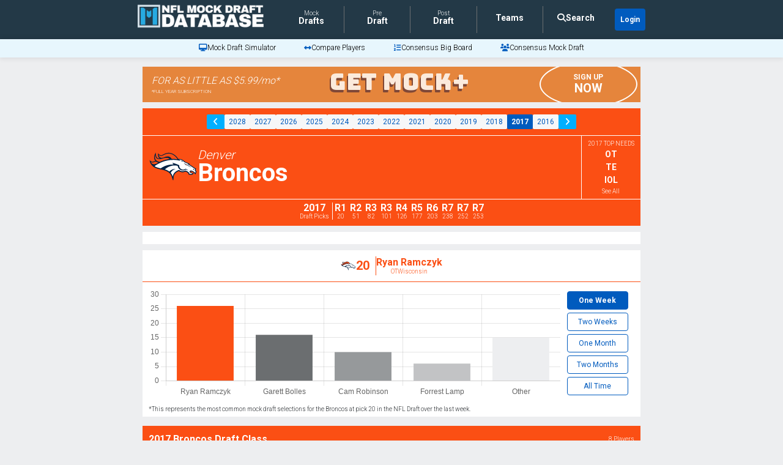

--- FILE ---
content_type: text/html; charset=utf-8
request_url: https://www.nflmockdraftdatabase.com/teams/2017/denver-broncos
body_size: 111342
content:
<!DOCTYPE html>
<html lang='en'>
  <head>
    <link rel="preconnect" href="https://cdnjs.cloudflare.com" crossorigin>
    <link rel="preconnect" href="https://cdn.jsdelivr.net" crossorigin>
    <!-- Google Analytics -->
    <script defer src='https://www.googletagmanager.com/gtag/js?id=UA-92913351-2'></script>
    <script>
      window.dataLayer = window.dataLayer || [];
      function gtag(){dataLayer.push(arguments);}
      gtag('js', new Date());

      gtag('config', 'UA-92913351-2');
    </script>
    <link rel="preload" href="https://www.nflmockdraftdatabase.com/main_logo_with_text_low.png" as="image" importance="high" />

    <title>Denver Broncos | NFL Mock Draft Database</title>

    <meta name="csrf-param" content="authenticity_token" />
<meta name="csrf-token" content="s0WjHlsuliWswNe8ThNrV2zUO_7H0HZlcivdusGpDso3hGUc3vuC3y9tLDq6E0l5DKakiQidZFB1pLm8Kr-dGQ" />

    <script src="https://d9ioojyvhqpok.cloudfront.net/packs/js/application-6cc547bf0455fa38c702.js" defer="defer"></script>

    <meta name='description' content='Tracking the latest Denver Broncos mock draft roundups. We have compiled a consensus mock draft pick in the 2017 NFL Draft'>

    <meta name='viewport' content='width=device-width, initial-scale=1, shrink-to-fit=no'>

    <link rel="canonical" href='https://www.nflmockdraftdatabase.com/teams/2017/denver-broncos'>

    <link rel="icon" type="image/x-icon" href="/favicon.ico">
    <link rel="apple-touch-icon" href='https://d9ioojyvhqpok.cloudfront.net/MDDB_logo_192x192.png'>

    <meta property="og:description" content='Tracking the latest Denver Broncos mock draft roundups. We have compiled a consensus mock draft pick in the 2017 NFL Draft'>
    <meta property="og:image" content='https://d9ioojyvhqpok.cloudfront.net/simulator_ad.png'>
    <meta property="og:image:height" content="630">
    <meta property="og:image:width" content="1200">
    <meta property="og:locale" content="en_US">
    <meta property="og:site_name" content="NFL Mock Draft Database">
    <meta property="og:title" content='Denver Broncos | NFL Mock Draft Database'>
    <meta property="og:type" content="website">
    <meta property="og:url" content='https://www.nflmockdraftdatabase.com/teams/2017/denver-broncos'>
    <meta name="twitter:card" content="summary_large_image">
    <meta name="twitter:description" content='Tracking the latest Denver Broncos mock draft roundups. We have compiled a consensus mock draft pick in the 2017 NFL Draft'>
    <meta name="twitter:image" content='https://d9ioojyvhqpok.cloudfront.net/simulator_ad.png'>
    <meta name="twitter:title" content='Denver Broncos | NFL Mock Draft Database'>
    <meta name='twitter:creator' content='@_mockdrafts'>
    <meta name='twitter:site' content='@_mockdrafts'>

    <!-- Google Fonts combined + non-blocking -->
    <link rel="preload" href="https://fonts.googleapis.com/css2?family=Bungee&family=Press+Start+2P&family=Roboto:wght@300;400;700&family=Archivo+Black&display=swap" as="style" onload="this.onload=null;this.rel='stylesheet'">
    <noscript><link rel="stylesheet" href="https://fonts.googleapis.com/css2?family=Bungee&family=Press+Start+2P&family=Roboto:wght@300;400;700&family=Archivo+Black&display=swap"></noscript>

    <!-- Font Awesome -->
    <link rel="preload" href="https://cdnjs.cloudflare.com/ajax/libs/font-awesome/6.7.2/css/all.min.css" as="style" onload="this.onload=null;this.rel='stylesheet'" importance="low">
    <noscript><link rel="stylesheet" href="https://cdnjs.cloudflare.com/ajax/libs/font-awesome/6.7.2/css/all.min.css"></noscript>

    <!-- Bootstrap -->
    <link rel="preload" href="https://cdn.jsdelivr.net/npm/bootstrap@5.1.3/dist/css/bootstrap.min.css" as="style" onload="this.onload=null;this.rel='stylesheet'" integrity="sha384-1BmE4kWBq78iYhFldvKuhfTAU6auU8tT94WrHftjDbrCEXSU1oBoqyl2QvZ6jIW3" crossorigin="anonymous">
    <noscript><link rel="stylesheet" href="https://cdn.jsdelivr.net/npm/bootstrap@5.1.3/dist/css/bootstrap.min.css" integrity="sha384-1BmE4kWBq78iYhFldvKuhfTAU6auU8tT94WrHftjDbrCEXSU1oBoqyl2QvZ6jIW3" crossorigin="anonymous"></noscript>

    <link rel="preload" href="https://d9ioojyvhqpok.cloudfront.net/assets/application-2938adc2a78ca93770a591428994e195403d695dd3864b682114bd5f7fdda853.css" as="style" media="all" onload="this.rel=&#39;stylesheet&#39;" />



    <!-- Freestar -->
      <!-- Optimized preconnect and dns-prefetch for critical ad domains -->
      <link rel="preconnect" href="https://a.pub.network/" crossorigin />
      <link rel="preconnect" href="https://c.pub.network/" crossorigin />
      <link rel="preconnect" href="https://d.pub.network/" crossorigin />
      <link rel="preconnect" href="https://c.amazon-adsystem.com" crossorigin />
      <link rel="preconnect" href="https://s.amazon-adsystem.com" crossorigin />
      <link rel="preconnect" href="https://btloader.com/" crossorigin />
      <link rel="preconnect" href="https://api.btloader.com/" crossorigin />

      <!-- Retain CLS stylesheet to prevent layout shifts -->
      <link rel="stylesheet" href="https://a.pub.network/nflmockdraftdatabase-com/cls.css">

      <script data-cfasync="false" type="text/javascript">
        var freestar = freestar || {};
        freestar.queue = freestar.queue || [];
        freestar.config = freestar.config || {};
        freestar.config.enabled_slots = [];
        freestar.initCallback = function () { (freestar.config.enabled_slots.length === 0) ? freestar.initCallbackCalled = false : freestar.newAdSlots(freestar.config.enabled_slots) }

          freestar.queue.push(function() {
            window.freestar.newVideo("FreeStarVideoAdContainer_Slider");
          });

      </script>

      <!-- FREESTAR: AD RECOVERED -->
      <script data-cfasync="false" type="text/javascript">
        (()=>{var h=(o,t,i)=>new Promise((e,n)=>{var s=u=>{try{l(i.next(u))}catch(v){n(v)}},d=u=>{try{l(i.throw(u))}catch(v){n(v)}},l=u=>u.done?e(u.value):Promise.resolve(u.value).then(s,d);l((i=i.apply(o,t)).next())});var D,kt=new Uint8Array(16);function G(){if(!D&&(D=typeof crypto!="undefined"&&crypto.getRandomValues&&crypto.getRandomValues.bind(crypto),!D))throw new Error("crypto.getRandomValues() not supported. See https://github.com/uuidjs/uuid#getrandomvalues-not-supported");return D(kt)}var c=[];for(let o=0;o<256;++o)c.push((o+256).toString(16).slice(1));function st(o,t=0){return c[o[t+0]]+c[o[t+1]]+c[o[t+2]]+c[o[t+3]]+"-"+c[o[t+4]]+c[o[t+5]]+"-"+c[o[t+6]]+c[o[t+7]]+"-"+c[o[t+8]]+c[o[t+9]]+"-"+c[o[t+10]]+c[o[t+11]]+c[o[t+12]]+c[o[t+13]]+c[o[t+14]]+c[o[t+15]]}var Et=typeof crypto!="undefined"&&crypto.randomUUID&&crypto.randomUUID.bind(crypto),W={randomUUID:Et};function Tt(o,t,i){if(W.randomUUID&&!t&&!o)return W.randomUUID();o=o||{};let e=o.random||(o.rng||G)();if(e[6]=e[6]&15|64,e[8]=e[8]&63|128,t){i=i||0;for(let n=0;n<16;++n)t[i+n]=e[n];return t}return st(e)}var B=Tt;typeof document!="undefined"&&(A=document.createElement("style"),A.setAttribute("type","text/css"),A.appendChild(document.createTextNode('div._1bm7ugs{position:fixed;top:0;left:0;width:100%;height:100%;background:rgba(0,0,0,0.4);z-index:999999}div._1bm7ugs *{box-sizing:border-box}div._1bm7ugs div.ittm5a{position:fixed;top:50%;left:50%;transform:translate(-50%,-50%);display:flex;flex-direction:column;justify-content:flex-start;min-height:25vh;width:50%;background-color:#fff;border:none;border-radius:1em;box-shadow:0 0 10px rgba(0,0,0,0.3);text-align:center;font-size:13px;font-family:Arial,Helvetica,sans-serif;font-weight:bold;line-height:2;color:#000000}div._1bm7ugs div.ittm5a *:before,div._1bm7ugs div.ittm5a *:after{content:"";display:none}@media screen and (max-width:479px){div._1bm7ugs div.ittm5a{font-size:13px;width:90%}}@media screen and (min-width:480px){div._1bm7ugs div.ittm5a{font-size:14px;width:80%}}@media screen and (min-width:608px){div._1bm7ugs div.ittm5a{font-size:14px;width:70%}}@media screen and (min-width:960px){div._1bm7ugs div.ittm5a{font-size:16px;width:70%}}@media screen and (min-width:1200px){div._1bm7ugs div.ittm5a{font-size:16px;width:840px}}div._1bm7ugs div.ittm5a div._1wmm6xd{width:100%;background-color:transparent;border:0;color:inherit;display:block;font-size:1em;font-family:inherit;letter-spacing:normal;margin:0;opacity:1;outline:none;padding:1em 2em;position:static;text-align:center}div._1bm7ugs div.ittm5a div._1wmm6xd img{display:inline;margin:0 0 16px 0;padding:0;max-width:240px;max-height:60px}div._1bm7ugs div.ittm5a div._1wmm6xd h2{display:block;line-height:1.3;padding:0;font-family:inherit;font-weight:normal;font-style:normal;text-decoration:initial;text-align:center;font-size:1.75em;margin:0;color:inherit}div._1bm7ugs div.ittm5a div._1wmm6xd h2:not(img+*){margin-top:30px}div._1bm7ugs div.ittm5a div._1wmm6xd span._10cqbyd{position:absolute;top:0;right:15px;font-size:2em;font-weight:normal;cursor:pointer;color:inherit}div._1bm7ugs div.ittm5a div._1wmm6xd span._10cqbyd:hover{filter:brightness(115%)}div._1bm7ugs div.ittm5a section{width:100%;margin:0;padding:1em 2em;text-align:center;font-family:inherit;color:inherit;background:transparent}div._1bm7ugs div.ittm5a section p{display:block;margin:0 0 1em 0;line-height:1.5;text-align:center;font-size:1em;font-family:inherit;color:inherit;overflow-wrap:break-word;font-weight:normal;font-style:normal;text-decoration:initial}div._1bm7ugs div.ittm5a section p:last-of-type{margin:0 0 1.5em 0}div._1bm7ugs div.ittm5a section.zgt4cb{display:block}div._1bm7ugs div.ittm5a section.zgt4cb._15yer7c{display:none}div._1bm7ugs div.ittm5a section.zgt4cb a.mhlzqc._1emtbbe{color:var(--_1emtbbe)}div._1bm7ugs div.ittm5a section.zgt4cb a.mhlzqc.g0b7gl{text-decoration:var(--g0b7gl)}div._1bm7ugs div.ittm5a section.zgt4cb a.mhlzqc._1h4vo4h:visited{color:var(--_1h4vo4h)}div._1bm7ugs div.ittm5a section.zgt4cb div.axqbiy{display:block;margin:0.75em;padding:0}div._1bm7ugs div.ittm5a section.zgt4cb div.axqbiy p._10lak7c{max-width:80%;margin:0 auto;padding:0;font-size:0.85em;color:inherit;font-style:normal;font-weight:normal;cursor:pointer}div._1bm7ugs div.ittm5a section.g3f52f{display:block}div._1bm7ugs div.ittm5a section.g3f52f._15yer7c{display:none}div._1bm7ugs div.ittm5a section.g3f52f h4._1e70kqd{color:inherit;text-align:initial;font-weight:normal;font-family:inherit;font-size:1.125em;margin:0 0 0.5em 0.5em}div._1bm7ugs div.ittm5a section.g3f52f div.i5jiss{display:flex;margin:1.5em 0}div._1bm7ugs div.ittm5a section.g3f52f div.i5jiss ul._19i18vc{max-height:300px;flex:2;list-style:none;overflow-y:auto;margin:0 1em 0 0;padding-inline-start:0}@media screen and (min-width:608px){div._1bm7ugs div.ittm5a section.g3f52f div.i5jiss ul._19i18vc{flex:1;margin:0 2em 0 0}}div._1bm7ugs div.ittm5a section.g3f52f div.i5jiss ul._19i18vc li{padding:0.75em;cursor:pointer;background:rgba(0,0,0,0.05);font-weight:bold}div._1bm7ugs div.ittm5a section.g3f52f div.i5jiss ul._19i18vc li:hover{background:rgba(0,0,0,0.075)}div._1bm7ugs div.ittm5a section.g3f52f div.i5jiss ul._19i18vc li._1lowx25{color:var(--_1lsu7q);background:var(--vot3fy)}div._1bm7ugs div.ittm5a section.g3f52f div.i5jiss div._1kebabo{max-height:300px;overflow-y:auto;flex:3;display:flex;flex-direction:column;justify-content:space-between;text-align:initial}div._1bm7ugs div.ittm5a section.g3f52f div.i5jiss div._1kebabo ol._130j852{display:none;list-style-type:decimal;text-align:initial;padding:0;margin:0 2em;font-weight:normal}div._1bm7ugs div.ittm5a section.g3f52f div.i5jiss div._1kebabo ol._130j852._1lowx25{display:block}div._1bm7ugs div.ittm5a section.g3f52f div.i5jiss div._1kebabo p{margin:1em 0 0;text-align:inherit;font-style:italic}div._1bm7ugs div.ittm5a section.g3f52f button.hrbmcw{font-size:1em;text-transform:initial}div._1bm7ugs div.ittm5a button._10jcka8{width:auto;height:auto;max-width:90%;cursor:pointer;display:inline-block;letter-spacing:normal;margin:0.75em;opacity:1;outline:none;overflow-wrap:break-word;font-family:inherit;font-weight:normal;font-style:normal;text-decoration:initial;text-transform:uppercase;text-align:center;color:#FFFFFF;font-size:1.15em;padding:0.75em 2em;padding-inline:2em;padding-block:0.75em;line-height:normal;background:#40C28A;border:none;border-radius:0.25em;box-shadow:none}div._1bm7ugs div.ittm5a button._10jcka8:hover{filter:brightness(115%);box-shadow:none}div._1bm7ugs div.ittm5a a._1ahf6lp{height:50px;width:50px;position:absolute;bottom:5px;right:5px}div._1bm7ugs div.ittm5a a._1ahf6lp img{position:initial;height:100%;width:100%;filter:drop-shadow(1px 1px 1px var(--_1n05zg8))}')),document.head.appendChild(A));var A;var at="aHR0cHM6Ly9hLnB1Yi5uZXR3b3JrL2NvcmUvcHJlYmlkLXVuaXZlcnNhbC1jcmVhdGl2ZS5qcw==",rt="aHR0cHM6Ly93d3cuZ29vZ2xldGFnc2VydmljZXMuY29tL3RhZy9qcy9ncHQuanM=",dt="aHR0cHM6Ly9hLnB1Yi5uZXR3b3JrL2NvcmUvaW1ncy8xLnBuZw==",lt="ZGF0YS1mcmVlc3Rhci1hZA==",ct="c2l0ZS1jb25maWcuY29t";var mt="aHR0cHM6Ly9mcmVlc3Rhci5jb20vYWQtcHJvZHVjdHMvZGVza3RvcC1tb2JpbGUvZnJlZXN0YXItcmVjb3ZlcmVk",ut=["Y29uZmlnLmNvbmZpZy1mYWN0b3J5LmNvbQ==","Y29uZmlnLmNvbnRlbnQtc2V0dGluZ3MuY29t","Y29uZmlnLnNpdGUtY29uZmlnLmNvbQ==","Y29uZmlnLmZyZmlndXJlcy5jb20="];var y="ZnMtYWRiLWVycg",gt=()=>h(void 0,null,function*(){document.body||(yield new Promise(n=>document.addEventListener("DOMContentLoaded",n)));let o=["YWQ=","YmFubmVyLWFk","YmFubmVyX2Fk","YmFubmVyLWFkLWNvbnRhaW5lcg==","YWQtc2lkZXJhaWw=","c3RpY2t5YWRz","aW1wcnRudC1jbnQ="],t=document.createElement("div");t.textContent=Math.random().toString(),t.setAttribute(atob(lt),Math.random().toString());for(let n=0;n<o.length;n++)t.classList.add(atob(o[n]));t.style.display="block",document.body.appendChild(t);let i=window.getComputedStyle(t),e=i==null?void 0:i.display;if(t.remove(),e==="none")throw new Error(y)}),H=(o,t=!1)=>h(void 0,null,function*(){return new Promise((i,e)=>{let n=document.createElement("script");try{n.src=o,n.addEventListener("load",()=>{t?ft(o,i,e):i()}),n.addEventListener("error",()=>{e(y)}),document.head.appendChild(n)}catch(s){e(s)}finally{n.remove()}})}),pt=(...t)=>h(void 0,[...t],function*(o=atob(dt)){return new Promise((i,e)=>{let n=encodeURIComponent(new Date().toISOString().split("Z")[0]),s=document.createElement("img");s.src=`${o}?x=${n}`,s.onload=()=>h(void 0,null,function*(){yield ft(o,i,e),i(),s.remove()}),s.onerror=()=>{e(y),s.remove()},document.body.appendChild(s)})}),ft=(o,t,i)=>h(void 0,null,function*(){try{let e=yield fetch(o),n=e==null?void 0:e.redirected,s=e==null?void 0:e.url;n||(s?s!==o:!1)?i(y):t()}catch(e){i(y)}});var ht="[data-uri]";var bt="[data-uri]";var F=class{constructor(t){this.config=null,this.langCode=null,this.languages=this.getUserPreferredLanguages(t)}init(){return h(this,null,function*(){this.config=yield this.fetchConfig(),this.config!==null&&(this.langCode=this.getFirstSupportedLanguage(this.languages),this.observe())})}fetchConfig(){return h(this,null,function*(){let t=ut,i=t.length-1,e=Number.isNaN(Number(localStorage.getItem("fs.cdi")))?0:Number(localStorage.getItem("fs.cdi")),n=Number.isNaN(Number(localStorage.getItem("fs.cfc")))?0:Number(localStorage.getItem("fs.cfc")),d=`https://${atob(t[e])}/nflmockdraftdatabase-com.json`;try{return(yield fetch(d)).json()}catch(l){return n++,n>=3&&(n=0,e++),e>i&&(e=0),null}finally{localStorage.setItem("fs.cdi",e),localStorage.setItem("fs.cfc",n)}})}killScroll(t){if(t.isScrollDisabled){this.existingOverflow=document.body.style.overflow,document.body.style.overflow="hidden";let i=window.pageYOffset||document.documentElement.scrollTop,e=window.pageXOffset||document.documentElement.scrollLeft;document.body.style.top=`-${i}px`,document.body.style.left=`-${e}px`,window.onscroll=function(){window.scrollTo(e,i)}}}reviveScroll(){document.body.style.overflow=this.existingOverflow||"",window.onscroll=function(){}}getUserPreferredLanguages({languages:t,language:i}){let e=t===void 0?[i]:t;if(e)return e.map(n=>{let s=n.trim().toLowerCase();if(!s.includes("zh"))return s.split(/-|_/)[0];let d=s.split(/-|_/)[1],l=["hans","cn","sg"],u=["hant","hk","mo","tw"];if(s==="zh"||l.includes(d))return"zh";if(u.includes(d))return"zh-hant"})}getFirstSupportedLanguage(t){let i=["title","paragraphOne","buttonText"],e=t.find(n=>i.every(s=>!!this.config[s][n]));return e!==void 0?e:"en"}getLocalizedTextContent(t,i,e=!1){var s;let n=t[i];if(n===void 0)throw new Error(`Config text not found for text key ${i}`);return e?(s=n[this.langCode])!=null?s:n.en:n[this.langCode]}getPixelString(t){return typeof t=="number"?`${t}px`:null}pickContrastingColorValue(t,i,e){let n=t.substring(1,7),s=parseInt(n.substring(0,2),16),d=parseInt(n.substring(2,4),16),l=parseInt(n.substring(4,6),16);return s*.299+d*.587+l*.114>=128?i:e}generateOverlay(t){let{siteId:i,isCloseEnabled:e,dismissDuration:n,dismissDurationPv:s,logoUrl:d,font:l,paragraphTwo:u,paragraphThree:v,closeText:E,linkText:U,linkUrl:O,textColor:T,headerTextColor:S,buttonTextColor:w,headerBgColor:X,bgColor:I,buttonBgColor:L,borderColor:V,borderWidth:vt,borderRadius:xt,closeButtonColor:$,closeTextColor:Q,linkTextColor:Z,linkTextDecoration:j,linkVisitedTextColor:J,hasFsBranding:yt,disableInstructions:_t}=t,g=document.createElement("div");g.style.setProperty("--vot3fy",L||"#40C28A"),g.style.setProperty("--_1lsu7q",w||"#000000"),g.style.setProperty("--_1n05zg8",this.pickContrastingColorValue(I||"#FFFFFF","white","black")),Z&&g.style.setProperty("--_1emtbbe",Z),J&&g.style.setProperty("--_1h4vo4h",J),j&&g.style.setProperty("--g0b7gl",j),g.classList.add("_1bm7ugs"),g.id="ndeb5g",g.dir="auto",this.oid=g.id;let p=document.createElement("div");p.classList.add("ittm5a"),I&&(p.style.backgroundColor=I),l&&(p.style.fontFamily=l),T&&(p.style.color=T);let Y=this.getPixelString(xt),q=this.getPixelString(vt);Y&&(p.style.borderRadius=Y),(V||q)&&(p.style.borderStyle="solid"),V&&(p.style.borderColor=V),q&&(p.style.borderWidth=q);let b=document.createElement("div");if(b.classList.add("_1wmm6xd"),S&&(b.style.color=S),X){b.style.backgroundColor=X;let a=Y||"1em";b.style.borderTopLeftRadius=a,b.style.borderTopRightRadius=a}if(d){let a=document.createElement("img");a.src=d,a.alt="Logo",a.onerror=function(){this.style.display="none"},b.appendChild(a)}let K=document.createElement("h2");K.textContent=this.getLocalizedTextContent(t,"title"),b.appendChild(K);let x=document.createElement("section");x.classList.add("zgt4cb");let tt=document.createElement("p");if(tt.textContent=this.getLocalizedTextContent(t,"paragraphOne"),x.appendChild(tt),u&&Object.keys(u).length!==0){let a=document.createElement("p");a.textContent=this.getLocalizedTextContent(t,"paragraphTwo"),x.appendChild(a)}if(v&&Object.keys(v).length!==0){let a=document.createElement("p");a.textContent=this.getLocalizedTextContent(t,"paragraphThree"),x.appendChild(a)}let et=U&&this.getLocalizedTextContent(t,"linkText"),it=O&&this.getLocalizedTextContent(t,"linkUrl",!0);if(et&&it){let a=document.createElement("div");a.style.margin="0 0 1em";let r=document.createElement("a");r.classList.add("mhlzqc"),Z&&r.classList.add("_1emtbbe"),J&&r.classList.add("_1h4vo4h"),j&&r.classList.add("g0b7gl"),r.textContent=et,r.href=it,r.target="_blank",a.appendChild(r),x.appendChild(a)}let _=document.createElement("button");if(_.classList.add("_10jcka8"),_.tabIndex=0,_.textContent=this.getLocalizedTextContent(t,"buttonText"),L&&(_.style.backgroundColor=L),w&&(_.style.color=w),_.onclick=function(){document.querySelector("section.zgt4cb").classList.add("_15yer7c"),document.querySelector("section.g3f52f").classList.remove("_15yer7c")},x.appendChild(_),e){let a=()=>{if(g.remove(),this.reviveScroll(),!n&&!s){sessionStorage.setItem(`fs.adb${i||""}.dis`,"1");return}sessionStorage.removeItem(`fs.adb${i||""}.dis`),s?this.updateValues("p"):n&&this.updateValues("dt")},r=document.createElement("span");if(r.classList.add("_10cqbyd"),r.innerHTML="&times;",r.tabIndex=0,$&&(r.style.color=$),r.addEventListener("click",a),b.appendChild(r),E&&Object.keys(E).length!==0){let f=document.createElement("div");f.classList.add("axqbiy");let m=document.createElement("p");m.classList.add("_10lak7c"),m.textContent=this.getLocalizedTextContent(t,"closeText"),Q&&(m.style.color=Q),m.addEventListener("click",a),f.appendChild(m),x.appendChild(f)}}let Ct=a=>{let r=document.querySelectorAll("._19i18vc > li"),f=document.getElementsByClassName("_130j852");for(let m=0;m<f.length;m++)r[m].classList.remove("_1lowx25"),f[m].classList.remove("_1lowx25");r[a].classList.add("_1lowx25"),f[a].classList.add("_1lowx25")},k=document.createElement("section");k.classList.add("g3f52f","_15yer7c");let M=document.createElement("h4");M.classList.add("_1e70kqd"),M.textContent=this.getLocalizedTextContent(t,"instructionsTitle");let R=document.createElement("div");R.classList.add("i5jiss");let P=document.createElement("ul");P.classList.add("_19i18vc");let z=document.createElement("div");z.classList.add("_1kebabo"),_t.forEach((a,r)=>{let f=document.createElement("li");f.onclick=()=>Ct(r),f.textContent=this.getLocalizedTextContent(a,"name",!0),P.appendChild(f);let m=document.createElement("ol");m.classList.add("_130j852"),r===0&&(f.classList.add("_1lowx25"),m.classList.add("_1lowx25")),this.getLocalizedTextContent(a,"steps").forEach(Lt=>{let ot=document.createElement("li");ot.textContent=Lt,m.appendChild(ot)}),z.appendChild(m)});let wt=this.getLocalizedTextContent(t,"disclaimerText"),nt=document.createElement("p");nt.textContent=wt,z.appendChild(nt),R.appendChild(P),R.appendChild(z);let C=document.createElement("button");if(C.classList.add("_10jcka8","hrbmcw"),C.textContent=this.getLocalizedTextContent(t,"backButtonText"),L&&(C.style.backgroundColor=L),w&&(C.style.color=w),C.onclick=function(){document.querySelector("section.g3f52f").classList.add("_15yer7c"),document.querySelector("section.zgt4cb").classList.remove("_15yer7c")},k.appendChild(M),k.appendChild(R),k.appendChild(C),p.appendChild(b),p.appendChild(x),p.appendChild(k),yt){let a=document.createElement("a");a.classList.add("_1ahf6lp"),a.href=atob(mt),a.target="_blank";let r=document.createElement("img");r.alt="Logo",r.src=this.pickContrastingColorValue(I||"#FFFFFF",ht,bt),a.appendChild(r),p.appendChild(a)}return g.appendChild(p),g}getAndSetOverlay(t){return h(this,null,function*(){if(this.post(!0,t),!t.dismissDuration&&!t.dismissDurationPv&&sessionStorage.getItem(`fs.adb${t.siteId||""}.dis`)==="1")return;let i=localStorage.getItem("fs.adb"),e=i&&JSON.parse(i);if(t.dismissDurationPv&&e.p&&typeof e.p=="number")if(t.dismissDurationPv<=e.p+1)this.clearValue("p");else{this.updateValues("p");return}else this.clearValue("p");let n=parseInt(e.dt,10);if(t.dismissDuration&&n){if(Math.abs((Date.now()-n)/36e5)<t.dismissDuration)return;this.clearValue("dt")}else this.clearValue("dt");if(document.body||(yield new Promise(d=>document.addEventListener("DOMContentLoaded",d))),this.killScroll(t),document.querySelector(`#${this.oid}`)!==null)return;let s=this.generateOverlay(t);document.body.appendChild(s)})}getStatus(t,i){return i===!0?1:t===2||t===1?2:0}getAndSetData(t){let i=localStorage.getItem("fs.adb"),e=i&&JSON.parse(i),n=Date.now(),s,d,l;return e?(s=e.i,d=e.ot,l=this.getStatus(e.s,t)):(e={},s=B(),d=n,l=t?1:0),e.i=s,e.s=l,e.ot=d,e.lt=n,localStorage.setItem("fs.adb",JSON.stringify(e)),e}updateValues(t){let i=localStorage.getItem("fs.adb"),e=i&&JSON.parse(i);t==="p"?(e.p=e.p?e.p+1:1,e.dt&&delete e.dt):t==="dt"&&(e.dt=Date.now(),e.p&&delete e.p),localStorage.setItem("fs.adb",JSON.stringify(e))}clearValue(t){let i=localStorage.getItem("fs.adb"),e=i&&JSON.parse(i);e[t]&&(delete e[t],localStorage.setItem("fs.adb",JSON.stringify(e)))}post(t,i){let e=atob(ct),s=`https://${i.cDomain||e}/v2/abr`,d=this.getAndSetData(t),{accountId:l,siteId:u}=i,v=navigator.userAgent||window.navigator.userAgent,E=document.referrer,U=window.location,O=S=>{switch(S){case 0:return"not detected";case 1:return"detected";case 2:return"recovered";default:return}},T={accountId:l,siteId:u,userId:d.i,url:U.href,referalURL:E,userAgent:v,status:O(d.s),returning:d.ot!==d.lt,version:"1.4.2"};fetch(s,{method:"POST",headers:{"Content-Type":"application/json","X-Client-Geo-Location":"{client_region},{client_region_subdivision},{client_city}"},body:JSON.stringify(T)}).catch(()=>{})}observe(){let t="",i=new MutationObserver(()=>{location.pathname!==t&&(t=location.pathname,this.run())}),e={subtree:!0,childList:!0};i.observe(document,e)}run(){let t=this.config;setTimeout(()=>h(this,null,function*(){try{yield gt(),yield pt(),yield H(atob(at),!0),yield H(atob(rt),!1),this.post(!1,t)}catch(i){(i===y||(i==null?void 0:i.message)===y)&&(yield this.getAndSetOverlay(t))}}),500)}};var Rt=["googlebot","mediapartners-google","adsbot-google","bingbot","slurp","duckduckbot","baiduspider","yandexbot","konqueror/3.5","Exabot/3.0","facebot","facebookexternalhit/1.0","facebookexternalhit/1.1","ia_archiver"],N=class{constructor(t){this.globalNavigator=t}checkForBot(){let t=this.globalNavigator.userAgent;t&&Rt.forEach(i=>{if(RegExp(i.toLowerCase()).test(t.toLowerCase()))throw new Error("bot detected")})}};var zt=new N(window.navigator);zt.checkForBot();var Dt=new F(window.navigator);Dt.init();})();
      </script>
  </head>

  <body>
    <div data-react-class="teams/Show" data-react-props="{&quot;year&quot;:&quot;2017&quot;,&quot;team&quot;:{&quot;city&quot;:&quot;Denver&quot;,&quot;name&quot;:&quot;Broncos&quot;,&quot;logo&quot;:&quot;https://d9ioojyvhqpok.cloudfront.net/0l6xxqizh73gkq4mqqlc9lrsj1vl&quot;,&quot;color&quot;:&quot;#FB4F14&quot;,&quot;team_needs&quot;:[&quot;OT&quot;,&quot;TE&quot;,&quot;IOL&quot;,&quot;DL&quot;,&quot;RB&quot;,&quot;LB&quot;,&quot;WR&quot;,&quot;S&quot;,&quot;EDGE&quot;,&quot;QB&quot;,&quot;CB&quot;,&quot;P&quot;,&quot;K&quot;,&quot;LS&quot;],&quot;draft_picks&quot;:[[1,20,&quot;Denver&quot;,&quot;Broncos&quot;,&quot;https://d9ioojyvhqpok.cloudfront.net/0l6xxqizh73gkq4mqqlc9lrsj1vl&quot;,&quot;#FB4F14&quot;,&quot;DEN&quot;,&quot;denver-broncos&quot;,2017],[2,51,&quot;Denver&quot;,&quot;Broncos&quot;,&quot;https://d9ioojyvhqpok.cloudfront.net/0l6xxqizh73gkq4mqqlc9lrsj1vl&quot;,&quot;#FB4F14&quot;,&quot;DEN&quot;,&quot;denver-broncos&quot;,2017],[3,82,&quot;Denver&quot;,&quot;Broncos&quot;,&quot;https://d9ioojyvhqpok.cloudfront.net/0l6xxqizh73gkq4mqqlc9lrsj1vl&quot;,&quot;#FB4F14&quot;,&quot;DEN&quot;,&quot;denver-broncos&quot;,2017],[3,101,&quot;Denver&quot;,&quot;Broncos&quot;,&quot;https://d9ioojyvhqpok.cloudfront.net/0l6xxqizh73gkq4mqqlc9lrsj1vl&quot;,&quot;#FB4F14&quot;,&quot;DEN&quot;,&quot;denver-broncos&quot;,2017],[4,126,&quot;Denver&quot;,&quot;Broncos&quot;,&quot;https://d9ioojyvhqpok.cloudfront.net/0l6xxqizh73gkq4mqqlc9lrsj1vl&quot;,&quot;#FB4F14&quot;,&quot;DEN&quot;,&quot;denver-broncos&quot;,2017],[5,177,&quot;Denver&quot;,&quot;Broncos&quot;,&quot;https://d9ioojyvhqpok.cloudfront.net/0l6xxqizh73gkq4mqqlc9lrsj1vl&quot;,&quot;#FB4F14&quot;,&quot;DEN&quot;,&quot;denver-broncos&quot;,2017],[6,203,&quot;Denver&quot;,&quot;Broncos&quot;,&quot;https://d9ioojyvhqpok.cloudfront.net/0l6xxqizh73gkq4mqqlc9lrsj1vl&quot;,&quot;#FB4F14&quot;,&quot;DEN&quot;,&quot;denver-broncos&quot;,2017],[7,238,&quot;Denver&quot;,&quot;Broncos&quot;,&quot;https://d9ioojyvhqpok.cloudfront.net/0l6xxqizh73gkq4mqqlc9lrsj1vl&quot;,&quot;#FB4F14&quot;,&quot;DEN&quot;,&quot;denver-broncos&quot;,2017],[7,252,&quot;Denver&quot;,&quot;Broncos&quot;,&quot;https://d9ioojyvhqpok.cloudfront.net/0l6xxqizh73gkq4mqqlc9lrsj1vl&quot;,&quot;#FB4F14&quot;,&quot;DEN&quot;,&quot;denver-broncos&quot;,2017],[7,253,&quot;Denver&quot;,&quot;Broncos&quot;,&quot;https://d9ioojyvhqpok.cloudfront.net/0l6xxqizh73gkq4mqqlc9lrsj1vl&quot;,&quot;#FB4F14&quot;,&quot;DEN&quot;,&quot;denver-broncos&quot;,2017]],&quot;draft_class&quot;:[{&quot;pick&quot;:20,&quot;player&quot;:{&quot;name&quot;:&quot;Garett Bolles&quot;,&quot;position&quot;:&quot;OT&quot;,&quot;url&quot;:&quot;/players/2017/garett-bolles&quot;,&quot;college&quot;:{&quot;name&quot;:&quot;Utah&quot;,&quot;logo&quot;:&quot;https://d9ioojyvhqpok.cloudfront.net/6knutc24htvta65sc5lynfbx3bag&quot;,&quot;url&quot;:&quot;/colleges/2017/utah-utes&quot;},&quot;in_mock_year&quot;:true,&quot;value_pick&quot;:false,&quot;reach_pick&quot;:false},&quot;team&quot;:{&quot;logo&quot;:&quot;https://d9ioojyvhqpok.cloudfront.net/0l6xxqizh73gkq4mqqlc9lrsj1vl&quot;,&quot;color&quot;:&quot;#FB4F14&quot;,&quot;url&quot;:&quot;/teams/2017/denver-broncos&quot;}},{&quot;pick&quot;:51,&quot;player&quot;:{&quot;name&quot;:&quot;DeMarcus Walker&quot;,&quot;position&quot;:&quot;DL&quot;,&quot;url&quot;:&quot;/players/2017/demarcus-walker&quot;,&quot;college&quot;:{&quot;name&quot;:&quot;Florida State&quot;,&quot;logo&quot;:&quot;https://d9ioojyvhqpok.cloudfront.net/m93iek4mxqk3riqkjcnkn6750owr&quot;,&quot;url&quot;:&quot;/colleges/2017/florida-state-seminoles&quot;},&quot;in_mock_year&quot;:true,&quot;value_pick&quot;:false,&quot;reach_pick&quot;:false},&quot;team&quot;:{&quot;logo&quot;:&quot;https://d9ioojyvhqpok.cloudfront.net/0l6xxqizh73gkq4mqqlc9lrsj1vl&quot;,&quot;color&quot;:&quot;#FB4F14&quot;,&quot;url&quot;:&quot;/teams/2017/denver-broncos&quot;}},{&quot;pick&quot;:82,&quot;player&quot;:{&quot;name&quot;:&quot;Carlos Henderson&quot;,&quot;position&quot;:&quot;WR&quot;,&quot;url&quot;:&quot;/players/2017/carlos-henderson&quot;,&quot;college&quot;:{&quot;name&quot;:&quot;Louisiana Tech&quot;,&quot;logo&quot;:&quot;https://d9ioojyvhqpok.cloudfront.net/7w6np3394lmv7xw1g8wsi48o1b45&quot;,&quot;url&quot;:&quot;/colleges/2017/louisiana-tech-bulldogs&quot;},&quot;in_mock_year&quot;:true,&quot;value_pick&quot;:false,&quot;reach_pick&quot;:false},&quot;team&quot;:{&quot;logo&quot;:&quot;https://d9ioojyvhqpok.cloudfront.net/0l6xxqizh73gkq4mqqlc9lrsj1vl&quot;,&quot;color&quot;:&quot;#FB4F14&quot;,&quot;url&quot;:&quot;/teams/2017/denver-broncos&quot;}},{&quot;pick&quot;:101,&quot;player&quot;:{&quot;name&quot;:&quot;Brendan Langley&quot;,&quot;position&quot;:&quot;CB&quot;,&quot;url&quot;:&quot;/players/2017/brendan-langley&quot;,&quot;college&quot;:{&quot;name&quot;:&quot;Lamar&quot;,&quot;logo&quot;:&quot;https://d9ioojyvhqpok.cloudfront.net/3fi6h0uva7n2l8p6ga72kttjlvy4&quot;,&quot;url&quot;:&quot;/colleges/2017/lamar-cardinals&quot;},&quot;in_mock_year&quot;:true,&quot;value_pick&quot;:false,&quot;reach_pick&quot;:true},&quot;team&quot;:{&quot;logo&quot;:&quot;https://d9ioojyvhqpok.cloudfront.net/0l6xxqizh73gkq4mqqlc9lrsj1vl&quot;,&quot;color&quot;:&quot;#FB4F14&quot;,&quot;url&quot;:&quot;/teams/2017/denver-broncos&quot;}},{&quot;pick&quot;:145,&quot;player&quot;:{&quot;name&quot;:&quot;Jake Butt&quot;,&quot;position&quot;:&quot;TE&quot;,&quot;url&quot;:&quot;/players/2017/jake-butt&quot;,&quot;college&quot;:{&quot;name&quot;:&quot;Michigan&quot;,&quot;logo&quot;:&quot;https://d9ioojyvhqpok.cloudfront.net/q8wl5dk6g7zupims4dtdrh3ssr12&quot;,&quot;url&quot;:&quot;/colleges/2017/michigan-wolverines&quot;},&quot;in_mock_year&quot;:true,&quot;value_pick&quot;:true,&quot;reach_pick&quot;:false},&quot;team&quot;:{&quot;logo&quot;:&quot;https://d9ioojyvhqpok.cloudfront.net/0l6xxqizh73gkq4mqqlc9lrsj1vl&quot;,&quot;color&quot;:&quot;#FB4F14&quot;,&quot;url&quot;:&quot;/teams/2017/denver-broncos&quot;}},{&quot;pick&quot;:172,&quot;player&quot;:{&quot;name&quot;:&quot;Isaiah McKenzie&quot;,&quot;position&quot;:&quot;WR&quot;,&quot;url&quot;:&quot;/players/2017/isaiah-mckenzie&quot;,&quot;college&quot;:{&quot;name&quot;:&quot;Georgia&quot;,&quot;logo&quot;:&quot;https://d9ioojyvhqpok.cloudfront.net/lk6cx1kv1jp68409gl92aapm1amw&quot;,&quot;url&quot;:&quot;/colleges/2017/georgia-bulldogs&quot;},&quot;in_mock_year&quot;:true,&quot;value_pick&quot;:false,&quot;reach_pick&quot;:true},&quot;team&quot;:{&quot;logo&quot;:&quot;https://d9ioojyvhqpok.cloudfront.net/0l6xxqizh73gkq4mqqlc9lrsj1vl&quot;,&quot;color&quot;:&quot;#FB4F14&quot;,&quot;url&quot;:&quot;/teams/2017/denver-broncos&quot;}},{&quot;pick&quot;:203,&quot;player&quot;:{&quot;name&quot;:&quot;De&#39;Angelo Henderson&quot;,&quot;position&quot;:&quot;RB&quot;,&quot;url&quot;:&quot;/players/2017/deangelo-henderson&quot;,&quot;college&quot;:{&quot;name&quot;:&quot;Coastal Carolina&quot;,&quot;logo&quot;:&quot;https://d9ioojyvhqpok.cloudfront.net/q28b5wqgm9onpd38fyk9ji9idh6o&quot;,&quot;url&quot;:&quot;/colleges/2017/coastal-carolina-chanticleers&quot;},&quot;in_mock_year&quot;:true,&quot;value_pick&quot;:false,&quot;reach_pick&quot;:true},&quot;team&quot;:{&quot;logo&quot;:&quot;https://d9ioojyvhqpok.cloudfront.net/0l6xxqizh73gkq4mqqlc9lrsj1vl&quot;,&quot;color&quot;:&quot;#FB4F14&quot;,&quot;url&quot;:&quot;/teams/2017/denver-broncos&quot;}},{&quot;pick&quot;:253,&quot;player&quot;:{&quot;name&quot;:&quot;Chad Kelly&quot;,&quot;position&quot;:&quot;QB&quot;,&quot;url&quot;:&quot;/players/2017/chad-kelly&quot;,&quot;college&quot;:{&quot;name&quot;:&quot;Mississippi&quot;,&quot;logo&quot;:&quot;https://d9ioojyvhqpok.cloudfront.net/4ci7fizvkcl1pmfv17qg8ngxjghp&quot;,&quot;url&quot;:&quot;/colleges/2017/mississippi-rebels&quot;},&quot;in_mock_year&quot;:true,&quot;value_pick&quot;:false,&quot;reach_pick&quot;:false},&quot;team&quot;:{&quot;logo&quot;:&quot;https://d9ioojyvhqpok.cloudfront.net/0l6xxqizh73gkq4mqqlc9lrsj1vl&quot;,&quot;color&quot;:&quot;#FB4F14&quot;,&quot;url&quot;:&quot;/teams/2017/denver-broncos&quot;}}],&quot;selections&quot;:[{&quot;author_name&quot;:&quot;Gil Alcaraz IV&quot;,&quot;best_available&quot;:[{&quot;pick&quot;:&quot;R1&quot;,&quot;round&quot;:null,&quot;player&quot;:{&quot;name&quot;:&quot;Myles Garrett&quot;,&quot;position&quot;:&quot;EDGE&quot;,&quot;url&quot;:&quot;/players/2017/myles-garrett&quot;,&quot;college&quot;:{&quot;name&quot;:&quot;Texas A\u0026M&quot;,&quot;logo&quot;:&quot;https://d9ioojyvhqpok.cloudfront.net/2zs6v615in0lqkjlrpwr0ss7jal3&quot;,&quot;url&quot;:&quot;/colleges/2017/texas-a-m-aggies&quot;},&quot;in_mock_year&quot;:true,&quot;value_pick&quot;:false,&quot;reach_pick&quot;:false,&quot;rare_pick&quot;:false},&quot;team&quot;:{&quot;logo&quot;:&quot;https://d9ioojyvhqpok.cloudfront.net/2zs6v615in0lqkjlrpwr0ss7jal3&quot;,&quot;color&quot;:&quot;#FFF&quot;,&quot;url&quot;:&quot;/colleges/2017/texas-a-m-aggies&quot;,&quot;light_color&quot;:true},&quot;correct&quot;:false,&quot;user&quot;:false,&quot;blurb&quot;:null,&quot;traded&quot;:null},{&quot;pick&quot;:&quot;R2&quot;,&quot;round&quot;:null,&quot;player&quot;:{&quot;name&quot;:&quot;Solomon Thomas&quot;,&quot;position&quot;:&quot;DL&quot;,&quot;url&quot;:&quot;/players/2017/solomon-thomas&quot;,&quot;college&quot;:{&quot;name&quot;:&quot;Stanford&quot;,&quot;logo&quot;:&quot;https://d9ioojyvhqpok.cloudfront.net/r84jnj5bajsm80wdy364ziid0z84&quot;,&quot;url&quot;:&quot;/colleges/2017/stanford-cardinal&quot;},&quot;in_mock_year&quot;:true,&quot;value_pick&quot;:false,&quot;reach_pick&quot;:false,&quot;rare_pick&quot;:false},&quot;team&quot;:{&quot;logo&quot;:&quot;https://d9ioojyvhqpok.cloudfront.net/r84jnj5bajsm80wdy364ziid0z84&quot;,&quot;color&quot;:&quot;#8C1515&quot;,&quot;url&quot;:&quot;/colleges/2017/stanford-cardinal&quot;,&quot;light_color&quot;:false},&quot;correct&quot;:false,&quot;user&quot;:false,&quot;blurb&quot;:null,&quot;traded&quot;:null},{&quot;pick&quot;:&quot;R3&quot;,&quot;round&quot;:null,&quot;player&quot;:{&quot;name&quot;:&quot;Jamal Adams&quot;,&quot;position&quot;:&quot;S&quot;,&quot;url&quot;:&quot;/players/2017/jamal-adams&quot;,&quot;college&quot;:{&quot;name&quot;:&quot;LSU&quot;,&quot;logo&quot;:&quot;https://d9ioojyvhqpok.cloudfront.net/kotupd48marnkuttwxr1ueuusuq4&quot;,&quot;url&quot;:&quot;/colleges/2017/lsu-tigers&quot;},&quot;in_mock_year&quot;:true,&quot;value_pick&quot;:false,&quot;reach_pick&quot;:false,&quot;rare_pick&quot;:false},&quot;team&quot;:{&quot;logo&quot;:&quot;https://d9ioojyvhqpok.cloudfront.net/kotupd48marnkuttwxr1ueuusuq4&quot;,&quot;color&quot;:&quot;#FDD023&quot;,&quot;url&quot;:&quot;/colleges/2017/lsu-tigers&quot;,&quot;light_color&quot;:false},&quot;correct&quot;:false,&quot;user&quot;:false,&quot;blurb&quot;:null,&quot;traded&quot;:null},{&quot;pick&quot;:&quot;R4&quot;,&quot;round&quot;:null,&quot;player&quot;:{&quot;name&quot;:&quot;Leonard Fournette&quot;,&quot;position&quot;:&quot;RB&quot;,&quot;url&quot;:&quot;/players/2017/leonard-fournette&quot;,&quot;college&quot;:{&quot;name&quot;:&quot;LSU&quot;,&quot;logo&quot;:&quot;https://d9ioojyvhqpok.cloudfront.net/kotupd48marnkuttwxr1ueuusuq4&quot;,&quot;url&quot;:&quot;/colleges/2017/lsu-tigers&quot;},&quot;in_mock_year&quot;:true,&quot;value_pick&quot;:false,&quot;reach_pick&quot;:false,&quot;rare_pick&quot;:false},&quot;team&quot;:{&quot;logo&quot;:&quot;https://d9ioojyvhqpok.cloudfront.net/kotupd48marnkuttwxr1ueuusuq4&quot;,&quot;color&quot;:&quot;#FDD023&quot;,&quot;url&quot;:&quot;/colleges/2017/lsu-tigers&quot;,&quot;light_color&quot;:false},&quot;correct&quot;:false,&quot;user&quot;:false,&quot;blurb&quot;:null,&quot;traded&quot;:null},{&quot;pick&quot;:&quot;R5&quot;,&quot;round&quot;:null,&quot;player&quot;:{&quot;name&quot;:&quot;Marshon Lattimore&quot;,&quot;position&quot;:&quot;CB&quot;,&quot;url&quot;:&quot;/players/2017/marshon-lattimore&quot;,&quot;college&quot;:{&quot;name&quot;:&quot;Ohio State&quot;,&quot;logo&quot;:&quot;https://d9ioojyvhqpok.cloudfront.net/t0cc17koiq4lypyf6v0bjmb48dl1&quot;,&quot;url&quot;:&quot;/colleges/2017/ohio-state-buckeyes&quot;},&quot;in_mock_year&quot;:true,&quot;value_pick&quot;:false,&quot;reach_pick&quot;:false,&quot;rare_pick&quot;:false},&quot;team&quot;:{&quot;logo&quot;:&quot;https://d9ioojyvhqpok.cloudfront.net/t0cc17koiq4lypyf6v0bjmb48dl1&quot;,&quot;color&quot;:&quot;#BB0000&quot;,&quot;url&quot;:&quot;/colleges/2017/ohio-state-buckeyes&quot;,&quot;light_color&quot;:false},&quot;correct&quot;:false,&quot;user&quot;:false,&quot;blurb&quot;:null,&quot;traded&quot;:null},{&quot;pick&quot;:&quot;R6&quot;,&quot;round&quot;:null,&quot;player&quot;:{&quot;name&quot;:&quot;Malik Hooker&quot;,&quot;position&quot;:&quot;S&quot;,&quot;url&quot;:&quot;/players/2017/malik-hooker&quot;,&quot;college&quot;:{&quot;name&quot;:&quot;Ohio State&quot;,&quot;logo&quot;:&quot;https://d9ioojyvhqpok.cloudfront.net/t0cc17koiq4lypyf6v0bjmb48dl1&quot;,&quot;url&quot;:&quot;/colleges/2017/ohio-state-buckeyes&quot;},&quot;in_mock_year&quot;:true,&quot;value_pick&quot;:false,&quot;reach_pick&quot;:false,&quot;rare_pick&quot;:false},&quot;team&quot;:{&quot;logo&quot;:&quot;https://d9ioojyvhqpok.cloudfront.net/t0cc17koiq4lypyf6v0bjmb48dl1&quot;,&quot;color&quot;:&quot;#BB0000&quot;,&quot;url&quot;:&quot;/colleges/2017/ohio-state-buckeyes&quot;,&quot;light_color&quot;:false},&quot;correct&quot;:false,&quot;user&quot;:false,&quot;blurb&quot;:null,&quot;traded&quot;:null}],&quot;completed_url&quot;:&quot;/mock-drafts/2017/final-scores&quot;,&quot;completion_percentage&quot;:null,&quot;completion_place&quot;:null,&quot;denny&quot;:false,&quot;description&quot;:&quot;2017 NFL Draft: Denver Broncos Post-Season 7-Round Mock Draft : If the Denver Broncos plan on returning to \&quot;contender\&quot; status next season, they absolutely need to knock it out of the park during the 2017 NFL Draft. - Page 2&quot;,&quot;external_url&quot;:&quot;https://nflspinzone.com/2017/01/20/nfl-draft-2017-denver-broncos-7-round-mock-draft-post-season/2/?utm_source=nflmockdraftdatabase\u0026utm_medium=website\u0026utm_content=read_mock_link&quot;,&quot;favicon&quot;:&quot;https://pbs.twimg.com/profile_images/1709221096522723328/ojuKxNVn_200x200.jpg&quot;,&quot;first_letter&quot;:&quot;N&quot;,&quot;intro&quot;:&quot;After a disappointing defense of their title in 2016, the Denver Broncos can’t afford a letdown during the 2017 NFL Draft if they’re planning a return to the playoffs. Last offseason, the Denver Broncos underwent a barrage of changes following their Super Bowl victory over the Carolina Panthers. Those changes eventually did them in, leading to a third-place finish in the AFC West and an early vacation.&quot;,&quot;most_accurate&quot;:false,&quot;my_selections&quot;:[],&quot;my_trades&quot;:[],&quot;name&quot;:&quot;NFL Spin Zone&quot;,&quot;new&quot;:false,&quot;preview_selections&quot;:[{&quot;pick&quot;:&quot;R1&quot;,&quot;round&quot;:null,&quot;player&quot;:{&quot;name&quot;:&quot;Cam Robinson&quot;,&quot;position&quot;:&quot;OT&quot;,&quot;url&quot;:&quot;/players/2017/cam-robinson&quot;,&quot;college&quot;:{&quot;name&quot;:&quot;Alabama&quot;,&quot;logo&quot;:&quot;https://d9ioojyvhqpok.cloudfront.net/ipat9gfnm0mjkzxjgjduhgd3dhh5&quot;,&quot;url&quot;:&quot;/colleges/2017/alabama-crimson-tide&quot;},&quot;in_mock_year&quot;:true,&quot;value_pick&quot;:false,&quot;reach_pick&quot;:false,&quot;rare_pick&quot;:false},&quot;team&quot;:{&quot;logo&quot;:&quot;https://d9ioojyvhqpok.cloudfront.net/0l6xxqizh73gkq4mqqlc9lrsj1vl&quot;,&quot;color&quot;:&quot;#FB4F14&quot;,&quot;url&quot;:&quot;/teams/2017/denver-broncos&quot;},&quot;correct&quot;:false,&quot;user&quot;:false,&quot;blurb&quot;:null,&quot;traded&quot;:null},{&quot;pick&quot;:&quot;R2&quot;,&quot;round&quot;:null,&quot;player&quot;:{&quot;name&quot;:&quot;Christian McCaffrey&quot;,&quot;position&quot;:&quot;RB&quot;,&quot;url&quot;:&quot;/players/2017/christian-mccaffrey&quot;,&quot;college&quot;:{&quot;name&quot;:&quot;Stanford&quot;,&quot;logo&quot;:&quot;https://d9ioojyvhqpok.cloudfront.net/r84jnj5bajsm80wdy364ziid0z84&quot;,&quot;url&quot;:&quot;/colleges/2017/stanford-cardinal&quot;},&quot;in_mock_year&quot;:true,&quot;value_pick&quot;:false,&quot;reach_pick&quot;:false,&quot;rare_pick&quot;:false},&quot;team&quot;:{&quot;logo&quot;:&quot;https://d9ioojyvhqpok.cloudfront.net/0l6xxqizh73gkq4mqqlc9lrsj1vl&quot;,&quot;color&quot;:&quot;#FB4F14&quot;,&quot;url&quot;:&quot;/teams/2017/denver-broncos&quot;},&quot;correct&quot;:false,&quot;user&quot;:false,&quot;blurb&quot;:null,&quot;traded&quot;:null},{&quot;pick&quot;:&quot;R3&quot;,&quot;round&quot;:null,&quot;player&quot;:{&quot;name&quot;:&quot;Jake Butt&quot;,&quot;position&quot;:&quot;TE&quot;,&quot;url&quot;:&quot;/players/2017/jake-butt&quot;,&quot;college&quot;:{&quot;name&quot;:&quot;Michigan&quot;,&quot;logo&quot;:&quot;https://d9ioojyvhqpok.cloudfront.net/q8wl5dk6g7zupims4dtdrh3ssr12&quot;,&quot;url&quot;:&quot;/colleges/2017/michigan-wolverines&quot;},&quot;in_mock_year&quot;:true,&quot;value_pick&quot;:false,&quot;reach_pick&quot;:false,&quot;rare_pick&quot;:false},&quot;team&quot;:{&quot;logo&quot;:&quot;https://d9ioojyvhqpok.cloudfront.net/0l6xxqizh73gkq4mqqlc9lrsj1vl&quot;,&quot;color&quot;:&quot;#FB4F14&quot;,&quot;url&quot;:&quot;/teams/2017/denver-broncos&quot;},&quot;correct&quot;:false,&quot;user&quot;:false,&quot;blurb&quot;:null,&quot;traded&quot;:null}],&quot;published_at&quot;:&quot;01/20/17&quot;,&quot;rankings_url&quot;:&quot;/big-boards/2017/consensus-big-board-2017&quot;,&quot;scheduled_to_be_deleted&quot;:false,&quot;selections&quot;:[],&quot;temporary_mock&quot;:false,&quot;top_authors_count&quot;:0,&quot;twitter&quot;:&quot;GilAlcarazIV&quot;,&quot;url&quot;:&quot;/team-mock-drafts/2017/broncos-nfl-spin-zone-2017-gil-alcaraz-iv?date=2017-01-20&quot;,&quot;user_mock&quot;:false,&quot;user_premium&quot;:false,&quot;user_team_logo&quot;:false,&quot;user_team_color&quot;:false,&quot;year&quot;:2017,&quot;time_left_before_deletion&quot;:&quot;12/17/2020 05:51pm CST&quot;},{&quot;author_name&quot;:&quot;Brandon Roker&quot;,&quot;best_available&quot;:[{&quot;pick&quot;:&quot;R1&quot;,&quot;round&quot;:null,&quot;player&quot;:{&quot;name&quot;:&quot;Myles Garrett&quot;,&quot;position&quot;:&quot;EDGE&quot;,&quot;url&quot;:&quot;/players/2017/myles-garrett&quot;,&quot;college&quot;:{&quot;name&quot;:&quot;Texas A\u0026M&quot;,&quot;logo&quot;:&quot;https://d9ioojyvhqpok.cloudfront.net/2zs6v615in0lqkjlrpwr0ss7jal3&quot;,&quot;url&quot;:&quot;/colleges/2017/texas-a-m-aggies&quot;},&quot;in_mock_year&quot;:true,&quot;value_pick&quot;:false,&quot;reach_pick&quot;:false,&quot;rare_pick&quot;:false},&quot;team&quot;:{&quot;logo&quot;:&quot;https://d9ioojyvhqpok.cloudfront.net/2zs6v615in0lqkjlrpwr0ss7jal3&quot;,&quot;color&quot;:&quot;#FFF&quot;,&quot;url&quot;:&quot;/colleges/2017/texas-a-m-aggies&quot;,&quot;light_color&quot;:true},&quot;correct&quot;:false,&quot;user&quot;:false,&quot;blurb&quot;:null,&quot;traded&quot;:null},{&quot;pick&quot;:&quot;R2&quot;,&quot;round&quot;:null,&quot;player&quot;:{&quot;name&quot;:&quot;Solomon Thomas&quot;,&quot;position&quot;:&quot;DL&quot;,&quot;url&quot;:&quot;/players/2017/solomon-thomas&quot;,&quot;college&quot;:{&quot;name&quot;:&quot;Stanford&quot;,&quot;logo&quot;:&quot;https://d9ioojyvhqpok.cloudfront.net/r84jnj5bajsm80wdy364ziid0z84&quot;,&quot;url&quot;:&quot;/colleges/2017/stanford-cardinal&quot;},&quot;in_mock_year&quot;:true,&quot;value_pick&quot;:false,&quot;reach_pick&quot;:false,&quot;rare_pick&quot;:false},&quot;team&quot;:{&quot;logo&quot;:&quot;https://d9ioojyvhqpok.cloudfront.net/r84jnj5bajsm80wdy364ziid0z84&quot;,&quot;color&quot;:&quot;#8C1515&quot;,&quot;url&quot;:&quot;/colleges/2017/stanford-cardinal&quot;,&quot;light_color&quot;:false},&quot;correct&quot;:false,&quot;user&quot;:false,&quot;blurb&quot;:null,&quot;traded&quot;:null},{&quot;pick&quot;:&quot;R3&quot;,&quot;round&quot;:null,&quot;player&quot;:{&quot;name&quot;:&quot;Jamal Adams&quot;,&quot;position&quot;:&quot;S&quot;,&quot;url&quot;:&quot;/players/2017/jamal-adams&quot;,&quot;college&quot;:{&quot;name&quot;:&quot;LSU&quot;,&quot;logo&quot;:&quot;https://d9ioojyvhqpok.cloudfront.net/kotupd48marnkuttwxr1ueuusuq4&quot;,&quot;url&quot;:&quot;/colleges/2017/lsu-tigers&quot;},&quot;in_mock_year&quot;:true,&quot;value_pick&quot;:false,&quot;reach_pick&quot;:false,&quot;rare_pick&quot;:false},&quot;team&quot;:{&quot;logo&quot;:&quot;https://d9ioojyvhqpok.cloudfront.net/kotupd48marnkuttwxr1ueuusuq4&quot;,&quot;color&quot;:&quot;#FDD023&quot;,&quot;url&quot;:&quot;/colleges/2017/lsu-tigers&quot;,&quot;light_color&quot;:false},&quot;correct&quot;:false,&quot;user&quot;:false,&quot;blurb&quot;:null,&quot;traded&quot;:null},{&quot;pick&quot;:&quot;R4&quot;,&quot;round&quot;:null,&quot;player&quot;:{&quot;name&quot;:&quot;Leonard Fournette&quot;,&quot;position&quot;:&quot;RB&quot;,&quot;url&quot;:&quot;/players/2017/leonard-fournette&quot;,&quot;college&quot;:{&quot;name&quot;:&quot;LSU&quot;,&quot;logo&quot;:&quot;https://d9ioojyvhqpok.cloudfront.net/kotupd48marnkuttwxr1ueuusuq4&quot;,&quot;url&quot;:&quot;/colleges/2017/lsu-tigers&quot;},&quot;in_mock_year&quot;:true,&quot;value_pick&quot;:false,&quot;reach_pick&quot;:false,&quot;rare_pick&quot;:false},&quot;team&quot;:{&quot;logo&quot;:&quot;https://d9ioojyvhqpok.cloudfront.net/kotupd48marnkuttwxr1ueuusuq4&quot;,&quot;color&quot;:&quot;#FDD023&quot;,&quot;url&quot;:&quot;/colleges/2017/lsu-tigers&quot;,&quot;light_color&quot;:false},&quot;correct&quot;:false,&quot;user&quot;:false,&quot;blurb&quot;:null,&quot;traded&quot;:null},{&quot;pick&quot;:&quot;R5&quot;,&quot;round&quot;:null,&quot;player&quot;:{&quot;name&quot;:&quot;Marshon Lattimore&quot;,&quot;position&quot;:&quot;CB&quot;,&quot;url&quot;:&quot;/players/2017/marshon-lattimore&quot;,&quot;college&quot;:{&quot;name&quot;:&quot;Ohio State&quot;,&quot;logo&quot;:&quot;https://d9ioojyvhqpok.cloudfront.net/t0cc17koiq4lypyf6v0bjmb48dl1&quot;,&quot;url&quot;:&quot;/colleges/2017/ohio-state-buckeyes&quot;},&quot;in_mock_year&quot;:true,&quot;value_pick&quot;:false,&quot;reach_pick&quot;:false,&quot;rare_pick&quot;:false},&quot;team&quot;:{&quot;logo&quot;:&quot;https://d9ioojyvhqpok.cloudfront.net/t0cc17koiq4lypyf6v0bjmb48dl1&quot;,&quot;color&quot;:&quot;#BB0000&quot;,&quot;url&quot;:&quot;/colleges/2017/ohio-state-buckeyes&quot;,&quot;light_color&quot;:false},&quot;correct&quot;:false,&quot;user&quot;:false,&quot;blurb&quot;:null,&quot;traded&quot;:null},{&quot;pick&quot;:&quot;R6&quot;,&quot;round&quot;:null,&quot;player&quot;:{&quot;name&quot;:&quot;Malik Hooker&quot;,&quot;position&quot;:&quot;S&quot;,&quot;url&quot;:&quot;/players/2017/malik-hooker&quot;,&quot;college&quot;:{&quot;name&quot;:&quot;Ohio State&quot;,&quot;logo&quot;:&quot;https://d9ioojyvhqpok.cloudfront.net/t0cc17koiq4lypyf6v0bjmb48dl1&quot;,&quot;url&quot;:&quot;/colleges/2017/ohio-state-buckeyes&quot;},&quot;in_mock_year&quot;:true,&quot;value_pick&quot;:false,&quot;reach_pick&quot;:false,&quot;rare_pick&quot;:false},&quot;team&quot;:{&quot;logo&quot;:&quot;https://d9ioojyvhqpok.cloudfront.net/t0cc17koiq4lypyf6v0bjmb48dl1&quot;,&quot;color&quot;:&quot;#BB0000&quot;,&quot;url&quot;:&quot;/colleges/2017/ohio-state-buckeyes&quot;,&quot;light_color&quot;:false},&quot;correct&quot;:false,&quot;user&quot;:false,&quot;blurb&quot;:null,&quot;traded&quot;:null},{&quot;pick&quot;:&quot;R7&quot;,&quot;round&quot;:null,&quot;player&quot;:{&quot;name&quot;:&quot;Jonathan Allen&quot;,&quot;position&quot;:&quot;DL&quot;,&quot;url&quot;:&quot;/players/2017/jonathan-allen&quot;,&quot;college&quot;:{&quot;name&quot;:&quot;Alabama&quot;,&quot;logo&quot;:&quot;https://d9ioojyvhqpok.cloudfront.net/ipat9gfnm0mjkzxjgjduhgd3dhh5&quot;,&quot;url&quot;:&quot;/colleges/2017/alabama-crimson-tide&quot;},&quot;in_mock_year&quot;:true,&quot;value_pick&quot;:false,&quot;reach_pick&quot;:false,&quot;rare_pick&quot;:false},&quot;team&quot;:{&quot;logo&quot;:&quot;https://d9ioojyvhqpok.cloudfront.net/ipat9gfnm0mjkzxjgjduhgd3dhh5&quot;,&quot;color&quot;:&quot;#9E1B32&quot;,&quot;url&quot;:&quot;/colleges/2017/alabama-crimson-tide&quot;,&quot;light_color&quot;:false},&quot;correct&quot;:false,&quot;user&quot;:false,&quot;blurb&quot;:null,&quot;traded&quot;:null},{&quot;pick&quot;:&quot;R8&quot;,&quot;round&quot;:null,&quot;player&quot;:{&quot;name&quot;:&quot;Mitchell Trubisky&quot;,&quot;position&quot;:&quot;QB&quot;,&quot;url&quot;:&quot;/players/2017/mitchell-trubisky&quot;,&quot;college&quot;:{&quot;name&quot;:&quot;North Carolina&quot;,&quot;logo&quot;:&quot;https://d9ioojyvhqpok.cloudfront.net/5c23eybxnlio9jxtkswlc2alkceh&quot;,&quot;url&quot;:&quot;/colleges/2017/north-carolina-tar-heels&quot;},&quot;in_mock_year&quot;:true,&quot;value_pick&quot;:false,&quot;reach_pick&quot;:false,&quot;rare_pick&quot;:false},&quot;team&quot;:{&quot;logo&quot;:&quot;https://d9ioojyvhqpok.cloudfront.net/5c23eybxnlio9jxtkswlc2alkceh&quot;,&quot;color&quot;:&quot;#13294B&quot;,&quot;url&quot;:&quot;/colleges/2017/north-carolina-tar-heels&quot;,&quot;light_color&quot;:false},&quot;correct&quot;:false,&quot;user&quot;:false,&quot;blurb&quot;:null,&quot;traded&quot;:null},{&quot;pick&quot;:&quot;R9&quot;,&quot;round&quot;:null,&quot;player&quot;:{&quot;name&quot;:&quot;O.J. Howard&quot;,&quot;position&quot;:&quot;TE&quot;,&quot;url&quot;:&quot;/players/2017/oj-howard&quot;,&quot;college&quot;:{&quot;name&quot;:&quot;Alabama&quot;,&quot;logo&quot;:&quot;https://d9ioojyvhqpok.cloudfront.net/ipat9gfnm0mjkzxjgjduhgd3dhh5&quot;,&quot;url&quot;:&quot;/colleges/2017/alabama-crimson-tide&quot;},&quot;in_mock_year&quot;:true,&quot;value_pick&quot;:false,&quot;reach_pick&quot;:false,&quot;rare_pick&quot;:false},&quot;team&quot;:{&quot;logo&quot;:&quot;https://d9ioojyvhqpok.cloudfront.net/ipat9gfnm0mjkzxjgjduhgd3dhh5&quot;,&quot;color&quot;:&quot;#9E1B32&quot;,&quot;url&quot;:&quot;/colleges/2017/alabama-crimson-tide&quot;,&quot;light_color&quot;:false},&quot;correct&quot;:false,&quot;user&quot;:false,&quot;blurb&quot;:null,&quot;traded&quot;:null},{&quot;pick&quot;:&quot;R10&quot;,&quot;round&quot;:null,&quot;player&quot;:{&quot;name&quot;:&quot;Christian McCaffrey&quot;,&quot;position&quot;:&quot;RB&quot;,&quot;url&quot;:&quot;/players/2017/christian-mccaffrey&quot;,&quot;college&quot;:{&quot;name&quot;:&quot;Stanford&quot;,&quot;logo&quot;:&quot;https://d9ioojyvhqpok.cloudfront.net/r84jnj5bajsm80wdy364ziid0z84&quot;,&quot;url&quot;:&quot;/colleges/2017/stanford-cardinal&quot;},&quot;in_mock_year&quot;:true,&quot;value_pick&quot;:false,&quot;reach_pick&quot;:false,&quot;rare_pick&quot;:false},&quot;team&quot;:{&quot;logo&quot;:&quot;https://d9ioojyvhqpok.cloudfront.net/r84jnj5bajsm80wdy364ziid0z84&quot;,&quot;color&quot;:&quot;#8C1515&quot;,&quot;url&quot;:&quot;/colleges/2017/stanford-cardinal&quot;,&quot;light_color&quot;:false},&quot;correct&quot;:false,&quot;user&quot;:false,&quot;blurb&quot;:null,&quot;traded&quot;:null}],&quot;completed_url&quot;:&quot;/mock-drafts/2017/final-scores&quot;,&quot;completion_percentage&quot;:null,&quot;completion_place&quot;:null,&quot;denny&quot;:false,&quot;description&quot;:&quot;Broncos 7 Round Mock Draft 1.0 : Now that free agency has slowed down and the picture is more clear, we have a go at predicting who the Denver Broncos will take in the upcoming NFL draft.&quot;,&quot;external_url&quot;:&quot;https://milehighmaniac.com/2017/03/23/broncos-7-round-mock-draft-1-0/?utm_source=nflmockdraftdatabase\u0026utm_medium=website\u0026utm_content=read_mock_link&quot;,&quot;favicon&quot;:&quot;https://cdn.fansided.com/wp-content/assets/site_images/city/denver/logo_milehighmaniac-com__150x150.png&quot;,&quot;first_letter&quot;:&quot;M&quot;,&quot;intro&quot;:&quot;Following free agency the Denver Broncos have major holes on the offensive line, Tight End, as well as inside linebacker. Bronco fans can only hope Elway’s draft picks, mainly top 3 picks, turn out and have impacts. Something that can’t be said of late, Cody Latimer being the most notable bust. With all that being said here is my Broncos 7 round mock draft including all compensatory picks the Broncos received.&quot;,&quot;most_accurate&quot;:false,&quot;my_selections&quot;:[],&quot;my_trades&quot;:[],&quot;name&quot;:&quot;Mile High Maniac&quot;,&quot;new&quot;:false,&quot;preview_selections&quot;:[{&quot;pick&quot;:&quot;R1&quot;,&quot;round&quot;:null,&quot;player&quot;:{&quot;name&quot;:&quot;Cam Robinson&quot;,&quot;position&quot;:&quot;OT&quot;,&quot;url&quot;:&quot;/players/2017/cam-robinson&quot;,&quot;college&quot;:{&quot;name&quot;:&quot;Alabama&quot;,&quot;logo&quot;:&quot;https://d9ioojyvhqpok.cloudfront.net/ipat9gfnm0mjkzxjgjduhgd3dhh5&quot;,&quot;url&quot;:&quot;/colleges/2017/alabama-crimson-tide&quot;},&quot;in_mock_year&quot;:true,&quot;value_pick&quot;:false,&quot;reach_pick&quot;:false,&quot;rare_pick&quot;:false},&quot;team&quot;:{&quot;logo&quot;:&quot;https://d9ioojyvhqpok.cloudfront.net/0l6xxqizh73gkq4mqqlc9lrsj1vl&quot;,&quot;color&quot;:&quot;#FB4F14&quot;,&quot;url&quot;:&quot;/teams/2017/denver-broncos&quot;},&quot;correct&quot;:false,&quot;user&quot;:false,&quot;blurb&quot;:null,&quot;traded&quot;:null},{&quot;pick&quot;:&quot;R2&quot;,&quot;round&quot;:null,&quot;player&quot;:{&quot;name&quot;:&quot;Joe Mixon&quot;,&quot;position&quot;:&quot;RB&quot;,&quot;url&quot;:&quot;/players/2017/joe-mixon&quot;,&quot;college&quot;:{&quot;name&quot;:&quot;Oklahoma&quot;,&quot;logo&quot;:&quot;https://d9ioojyvhqpok.cloudfront.net/2oxpf3x0lqqyaqu2vusmkrrfpvz4&quot;,&quot;url&quot;:&quot;/colleges/2017/oklahoma-sooners&quot;},&quot;in_mock_year&quot;:true,&quot;value_pick&quot;:false,&quot;reach_pick&quot;:false,&quot;rare_pick&quot;:false},&quot;team&quot;:{&quot;logo&quot;:&quot;https://d9ioojyvhqpok.cloudfront.net/0l6xxqizh73gkq4mqqlc9lrsj1vl&quot;,&quot;color&quot;:&quot;#FB4F14&quot;,&quot;url&quot;:&quot;/teams/2017/denver-broncos&quot;},&quot;correct&quot;:false,&quot;user&quot;:false,&quot;blurb&quot;:null,&quot;traded&quot;:null},{&quot;pick&quot;:&quot;R3&quot;,&quot;round&quot;:null,&quot;player&quot;:{&quot;name&quot;:&quot;Bucky Hodges&quot;,&quot;position&quot;:&quot;TE&quot;,&quot;url&quot;:&quot;/players/2017/bucky-hodges&quot;,&quot;college&quot;:{&quot;name&quot;:&quot;Virginia Tech&quot;,&quot;logo&quot;:&quot;https://d9ioojyvhqpok.cloudfront.net/zdyvvg0cti8zu96k5d3l9wjjk336&quot;,&quot;url&quot;:&quot;/colleges/2017/virginia-tech-hokies&quot;},&quot;in_mock_year&quot;:true,&quot;value_pick&quot;:false,&quot;reach_pick&quot;:false,&quot;rare_pick&quot;:false},&quot;team&quot;:{&quot;logo&quot;:&quot;https://d9ioojyvhqpok.cloudfront.net/0l6xxqizh73gkq4mqqlc9lrsj1vl&quot;,&quot;color&quot;:&quot;#FB4F14&quot;,&quot;url&quot;:&quot;/teams/2017/denver-broncos&quot;},&quot;correct&quot;:false,&quot;user&quot;:false,&quot;blurb&quot;:null,&quot;traded&quot;:null}],&quot;published_at&quot;:&quot;03/23/17&quot;,&quot;rankings_url&quot;:&quot;/big-boards/2017/consensus-big-board-2017&quot;,&quot;scheduled_to_be_deleted&quot;:false,&quot;selections&quot;:[],&quot;temporary_mock&quot;:false,&quot;top_authors_count&quot;:0,&quot;twitter&quot;:&quot;realB4polite&quot;,&quot;url&quot;:&quot;/team-mock-drafts/2017/broncos-mile-high-maniac-2017-brandon-roker?date=2017-03-23&quot;,&quot;user_mock&quot;:false,&quot;user_premium&quot;:false,&quot;user_team_logo&quot;:false,&quot;user_team_color&quot;:false,&quot;year&quot;:2017,&quot;time_left_before_deletion&quot;:&quot;12/17/2020 05:51pm CST&quot;},{&quot;author_name&quot;:&quot;Sayre Bedinger&quot;,&quot;best_available&quot;:[{&quot;pick&quot;:&quot;R1&quot;,&quot;round&quot;:null,&quot;player&quot;:{&quot;name&quot;:&quot;Myles Garrett&quot;,&quot;position&quot;:&quot;EDGE&quot;,&quot;url&quot;:&quot;/players/2017/myles-garrett&quot;,&quot;college&quot;:{&quot;name&quot;:&quot;Texas A\u0026M&quot;,&quot;logo&quot;:&quot;https://d9ioojyvhqpok.cloudfront.net/2zs6v615in0lqkjlrpwr0ss7jal3&quot;,&quot;url&quot;:&quot;/colleges/2017/texas-a-m-aggies&quot;},&quot;in_mock_year&quot;:true,&quot;value_pick&quot;:false,&quot;reach_pick&quot;:false,&quot;rare_pick&quot;:false},&quot;team&quot;:{&quot;logo&quot;:&quot;https://d9ioojyvhqpok.cloudfront.net/2zs6v615in0lqkjlrpwr0ss7jal3&quot;,&quot;color&quot;:&quot;#FFF&quot;,&quot;url&quot;:&quot;/colleges/2017/texas-a-m-aggies&quot;,&quot;light_color&quot;:true},&quot;correct&quot;:false,&quot;user&quot;:false,&quot;blurb&quot;:null,&quot;traded&quot;:null},{&quot;pick&quot;:&quot;R2&quot;,&quot;round&quot;:null,&quot;player&quot;:{&quot;name&quot;:&quot;Solomon Thomas&quot;,&quot;position&quot;:&quot;DL&quot;,&quot;url&quot;:&quot;/players/2017/solomon-thomas&quot;,&quot;college&quot;:{&quot;name&quot;:&quot;Stanford&quot;,&quot;logo&quot;:&quot;https://d9ioojyvhqpok.cloudfront.net/r84jnj5bajsm80wdy364ziid0z84&quot;,&quot;url&quot;:&quot;/colleges/2017/stanford-cardinal&quot;},&quot;in_mock_year&quot;:true,&quot;value_pick&quot;:false,&quot;reach_pick&quot;:false,&quot;rare_pick&quot;:false},&quot;team&quot;:{&quot;logo&quot;:&quot;https://d9ioojyvhqpok.cloudfront.net/r84jnj5bajsm80wdy364ziid0z84&quot;,&quot;color&quot;:&quot;#8C1515&quot;,&quot;url&quot;:&quot;/colleges/2017/stanford-cardinal&quot;,&quot;light_color&quot;:false},&quot;correct&quot;:false,&quot;user&quot;:false,&quot;blurb&quot;:null,&quot;traded&quot;:null},{&quot;pick&quot;:&quot;R3&quot;,&quot;round&quot;:null,&quot;player&quot;:{&quot;name&quot;:&quot;Jamal Adams&quot;,&quot;position&quot;:&quot;S&quot;,&quot;url&quot;:&quot;/players/2017/jamal-adams&quot;,&quot;college&quot;:{&quot;name&quot;:&quot;LSU&quot;,&quot;logo&quot;:&quot;https://d9ioojyvhqpok.cloudfront.net/kotupd48marnkuttwxr1ueuusuq4&quot;,&quot;url&quot;:&quot;/colleges/2017/lsu-tigers&quot;},&quot;in_mock_year&quot;:true,&quot;value_pick&quot;:false,&quot;reach_pick&quot;:false,&quot;rare_pick&quot;:false},&quot;team&quot;:{&quot;logo&quot;:&quot;https://d9ioojyvhqpok.cloudfront.net/kotupd48marnkuttwxr1ueuusuq4&quot;,&quot;color&quot;:&quot;#FDD023&quot;,&quot;url&quot;:&quot;/colleges/2017/lsu-tigers&quot;,&quot;light_color&quot;:false},&quot;correct&quot;:false,&quot;user&quot;:false,&quot;blurb&quot;:null,&quot;traded&quot;:null},{&quot;pick&quot;:&quot;R4&quot;,&quot;round&quot;:null,&quot;player&quot;:{&quot;name&quot;:&quot;Leonard Fournette&quot;,&quot;position&quot;:&quot;RB&quot;,&quot;url&quot;:&quot;/players/2017/leonard-fournette&quot;,&quot;college&quot;:{&quot;name&quot;:&quot;LSU&quot;,&quot;logo&quot;:&quot;https://d9ioojyvhqpok.cloudfront.net/kotupd48marnkuttwxr1ueuusuq4&quot;,&quot;url&quot;:&quot;/colleges/2017/lsu-tigers&quot;},&quot;in_mock_year&quot;:true,&quot;value_pick&quot;:false,&quot;reach_pick&quot;:false,&quot;rare_pick&quot;:false},&quot;team&quot;:{&quot;logo&quot;:&quot;https://d9ioojyvhqpok.cloudfront.net/kotupd48marnkuttwxr1ueuusuq4&quot;,&quot;color&quot;:&quot;#FDD023&quot;,&quot;url&quot;:&quot;/colleges/2017/lsu-tigers&quot;,&quot;light_color&quot;:false},&quot;correct&quot;:false,&quot;user&quot;:false,&quot;blurb&quot;:null,&quot;traded&quot;:null},{&quot;pick&quot;:&quot;R5&quot;,&quot;round&quot;:null,&quot;player&quot;:{&quot;name&quot;:&quot;Marshon Lattimore&quot;,&quot;position&quot;:&quot;CB&quot;,&quot;url&quot;:&quot;/players/2017/marshon-lattimore&quot;,&quot;college&quot;:{&quot;name&quot;:&quot;Ohio State&quot;,&quot;logo&quot;:&quot;https://d9ioojyvhqpok.cloudfront.net/t0cc17koiq4lypyf6v0bjmb48dl1&quot;,&quot;url&quot;:&quot;/colleges/2017/ohio-state-buckeyes&quot;},&quot;in_mock_year&quot;:true,&quot;value_pick&quot;:false,&quot;reach_pick&quot;:false,&quot;rare_pick&quot;:false},&quot;team&quot;:{&quot;logo&quot;:&quot;https://d9ioojyvhqpok.cloudfront.net/t0cc17koiq4lypyf6v0bjmb48dl1&quot;,&quot;color&quot;:&quot;#BB0000&quot;,&quot;url&quot;:&quot;/colleges/2017/ohio-state-buckeyes&quot;,&quot;light_color&quot;:false},&quot;correct&quot;:false,&quot;user&quot;:false,&quot;blurb&quot;:null,&quot;traded&quot;:null}],&quot;completed_url&quot;:&quot;/mock-drafts/2017/final-scores&quot;,&quot;completion_percentage&quot;:null,&quot;completion_place&quot;:null,&quot;denny&quot;:false,&quot;description&quot;:&quot;Denver Broncos three-round 2017 NFL Mock Draft : The Denver Broncos have tumbled to 8-6 after a 4-0 start to the 2016 season. How can they rebound in 2017 with a good draft class? - Page 2&quot;,&quot;external_url&quot;:&quot;https://nflmocks.com/2016/12/19/denver-broncos-three-round-2017-nfl-mock-draft/2/?utm_source=nflmockdraftdatabase\u0026utm_medium=website\u0026utm_content=read_mock_link&quot;,&quot;favicon&quot;:&quot;https://cdn.fansided.com/wp-content/assets/site_images/nflmocks/logo_nflmocks-com__150x150.png&quot;,&quot;first_letter&quot;:&quot;N&quot;,&quot;intro&quot;:&quot;The Super Bowl victory from February seems a distant memory for the Denver Broncos at this point, having started the 2016 season with a solid 4-0 start and now stumbling to a 4-6 record over their last 10 games. Like all other teams, the Broncos have struggled through injuries, missing Gary Kubiak for a week due to health concerns, and a variety of issues offensively contributing to their inconsistency.&quot;,&quot;most_accurate&quot;:false,&quot;my_selections&quot;:[],&quot;my_trades&quot;:[],&quot;name&quot;:&quot;NFL Mocks&quot;,&quot;new&quot;:false,&quot;preview_selections&quot;:[{&quot;pick&quot;:&quot;R1&quot;,&quot;round&quot;:null,&quot;player&quot;:{&quot;name&quot;:&quot;Ryan Ramczyk&quot;,&quot;position&quot;:&quot;OT&quot;,&quot;url&quot;:&quot;/players/2017/ryan-ramczyk&quot;,&quot;college&quot;:{&quot;name&quot;:&quot;Wisconsin&quot;,&quot;logo&quot;:&quot;https://d9ioojyvhqpok.cloudfront.net/o4grd1s0303jrryu10vqeg74uw3y&quot;,&quot;url&quot;:&quot;/colleges/2017/wisconsin-badgers&quot;},&quot;in_mock_year&quot;:true,&quot;value_pick&quot;:false,&quot;reach_pick&quot;:false,&quot;rare_pick&quot;:false},&quot;team&quot;:{&quot;logo&quot;:&quot;https://d9ioojyvhqpok.cloudfront.net/0l6xxqizh73gkq4mqqlc9lrsj1vl&quot;,&quot;color&quot;:&quot;#FB4F14&quot;,&quot;url&quot;:&quot;/teams/2017/denver-broncos&quot;},&quot;correct&quot;:false,&quot;user&quot;:false,&quot;blurb&quot;:null,&quot;traded&quot;:null},{&quot;pick&quot;:&quot;R2&quot;,&quot;round&quot;:null,&quot;player&quot;:{&quot;name&quot;:&quot;Lowell Lotulelei&quot;,&quot;position&quot;:&quot;DL&quot;,&quot;url&quot;:&quot;/players/2017/lowell-lotulelei&quot;,&quot;college&quot;:{&quot;name&quot;:&quot;Utah&quot;,&quot;logo&quot;:&quot;https://d9ioojyvhqpok.cloudfront.net/6knutc24htvta65sc5lynfbx3bag&quot;,&quot;url&quot;:&quot;/colleges/2017/utah-utes&quot;},&quot;in_mock_year&quot;:false,&quot;value_pick&quot;:false,&quot;reach_pick&quot;:false,&quot;rare_pick&quot;:false},&quot;team&quot;:{&quot;logo&quot;:&quot;https://d9ioojyvhqpok.cloudfront.net/0l6xxqizh73gkq4mqqlc9lrsj1vl&quot;,&quot;color&quot;:&quot;#FB4F14&quot;,&quot;url&quot;:&quot;/teams/2017/denver-broncos&quot;},&quot;correct&quot;:false,&quot;user&quot;:false,&quot;blurb&quot;:null,&quot;traded&quot;:null},{&quot;pick&quot;:&quot;R3&quot;,&quot;round&quot;:null,&quot;player&quot;:{&quot;name&quot;:&quot;Taylor Moton&quot;,&quot;position&quot;:&quot;OT&quot;,&quot;url&quot;:&quot;/players/2017/taylor-moton&quot;,&quot;college&quot;:{&quot;name&quot;:&quot;Western Michigan&quot;,&quot;logo&quot;:&quot;https://d9ioojyvhqpok.cloudfront.net/6smyc88ec4btmrfzo76q6s2l3922&quot;,&quot;url&quot;:&quot;/colleges/2017/western-michigan-broncos&quot;},&quot;in_mock_year&quot;:true,&quot;value_pick&quot;:false,&quot;reach_pick&quot;:false,&quot;rare_pick&quot;:false},&quot;team&quot;:{&quot;logo&quot;:&quot;https://d9ioojyvhqpok.cloudfront.net/0l6xxqizh73gkq4mqqlc9lrsj1vl&quot;,&quot;color&quot;:&quot;#FB4F14&quot;,&quot;url&quot;:&quot;/teams/2017/denver-broncos&quot;},&quot;correct&quot;:false,&quot;user&quot;:false,&quot;blurb&quot;:null,&quot;traded&quot;:null}],&quot;published_at&quot;:&quot;12/19/16&quot;,&quot;rankings_url&quot;:&quot;/big-boards/2017/consensus-big-board-2017&quot;,&quot;scheduled_to_be_deleted&quot;:false,&quot;selections&quot;:[],&quot;temporary_mock&quot;:false,&quot;top_authors_count&quot;:1,&quot;twitter&quot;:&quot;SayreBedinger&quot;,&quot;url&quot;:&quot;/team-mock-drafts/2017/broncos-nfl-mocks-2017-sayre-bedinger?date=2016-12-19&quot;,&quot;user_mock&quot;:false,&quot;user_premium&quot;:false,&quot;user_team_logo&quot;:false,&quot;user_team_color&quot;:false,&quot;year&quot;:2017,&quot;time_left_before_deletion&quot;:&quot;12/17/2020 05:51pm CST&quot;},{&quot;author_name&quot;:&quot;Steven Kriz&quot;,&quot;best_available&quot;:[{&quot;pick&quot;:&quot;R1&quot;,&quot;round&quot;:null,&quot;player&quot;:{&quot;name&quot;:&quot;Myles Garrett&quot;,&quot;position&quot;:&quot;EDGE&quot;,&quot;url&quot;:&quot;/players/2017/myles-garrett&quot;,&quot;college&quot;:{&quot;name&quot;:&quot;Texas A\u0026M&quot;,&quot;logo&quot;:&quot;https://d9ioojyvhqpok.cloudfront.net/2zs6v615in0lqkjlrpwr0ss7jal3&quot;,&quot;url&quot;:&quot;/colleges/2017/texas-a-m-aggies&quot;},&quot;in_mock_year&quot;:true,&quot;value_pick&quot;:false,&quot;reach_pick&quot;:false,&quot;rare_pick&quot;:false},&quot;team&quot;:{&quot;logo&quot;:&quot;https://d9ioojyvhqpok.cloudfront.net/2zs6v615in0lqkjlrpwr0ss7jal3&quot;,&quot;color&quot;:&quot;#FFF&quot;,&quot;url&quot;:&quot;/colleges/2017/texas-a-m-aggies&quot;,&quot;light_color&quot;:true},&quot;correct&quot;:false,&quot;user&quot;:false,&quot;blurb&quot;:null,&quot;traded&quot;:null},{&quot;pick&quot;:&quot;R2&quot;,&quot;round&quot;:null,&quot;player&quot;:{&quot;name&quot;:&quot;Solomon Thomas&quot;,&quot;position&quot;:&quot;DL&quot;,&quot;url&quot;:&quot;/players/2017/solomon-thomas&quot;,&quot;college&quot;:{&quot;name&quot;:&quot;Stanford&quot;,&quot;logo&quot;:&quot;https://d9ioojyvhqpok.cloudfront.net/r84jnj5bajsm80wdy364ziid0z84&quot;,&quot;url&quot;:&quot;/colleges/2017/stanford-cardinal&quot;},&quot;in_mock_year&quot;:true,&quot;value_pick&quot;:false,&quot;reach_pick&quot;:false,&quot;rare_pick&quot;:false},&quot;team&quot;:{&quot;logo&quot;:&quot;https://d9ioojyvhqpok.cloudfront.net/r84jnj5bajsm80wdy364ziid0z84&quot;,&quot;color&quot;:&quot;#8C1515&quot;,&quot;url&quot;:&quot;/colleges/2017/stanford-cardinal&quot;,&quot;light_color&quot;:false},&quot;correct&quot;:false,&quot;user&quot;:false,&quot;blurb&quot;:null,&quot;traded&quot;:null},{&quot;pick&quot;:&quot;R3&quot;,&quot;round&quot;:null,&quot;player&quot;:{&quot;name&quot;:&quot;Jamal Adams&quot;,&quot;position&quot;:&quot;S&quot;,&quot;url&quot;:&quot;/players/2017/jamal-adams&quot;,&quot;college&quot;:{&quot;name&quot;:&quot;LSU&quot;,&quot;logo&quot;:&quot;https://d9ioojyvhqpok.cloudfront.net/kotupd48marnkuttwxr1ueuusuq4&quot;,&quot;url&quot;:&quot;/colleges/2017/lsu-tigers&quot;},&quot;in_mock_year&quot;:true,&quot;value_pick&quot;:false,&quot;reach_pick&quot;:false,&quot;rare_pick&quot;:false},&quot;team&quot;:{&quot;logo&quot;:&quot;https://d9ioojyvhqpok.cloudfront.net/kotupd48marnkuttwxr1ueuusuq4&quot;,&quot;color&quot;:&quot;#FDD023&quot;,&quot;url&quot;:&quot;/colleges/2017/lsu-tigers&quot;,&quot;light_color&quot;:false},&quot;correct&quot;:false,&quot;user&quot;:false,&quot;blurb&quot;:null,&quot;traded&quot;:null}],&quot;completed_url&quot;:&quot;/mock-drafts/2017/final-scores&quot;,&quot;completion_percentage&quot;:null,&quot;completion_place&quot;:null,&quot;denny&quot;:false,&quot;description&quot;:&quot;Denver Broncos 2017 Three-Round Mock Draft : The Denver Broncos have four picks in the first three rounds of the Draft. This is a three round mock showing what the Broncos should do with these picks. - Page 2&quot;,&quot;external_url&quot;:&quot;https://predominantlyorange.com/2017/04/23/denver-broncos-2017-three-round-mock-draft/2/?utm_source=nflmockdraftdatabase\u0026utm_medium=website\u0026utm_content=read_mock_link&quot;,&quot;favicon&quot;:&quot;https://cdn.fansided.com/wp-content/assets/site_images/broncos/logo_predominantlyorange-com__150x150.png&quot;,&quot;first_letter&quot;:&quot;P&quot;,&quot;intro&quot;:&quot;With the 2017 NFL Draft less than a week away, it is time for the ultimate three-round mock draft for the Denver Broncos.  Coming off a 2016 campaign that saw the Broncos miss the playoffs, Denver is in dire need of an influx in talent.  This mock is designed to get the Broncos some playmakers at positions of need.&quot;,&quot;most_accurate&quot;:false,&quot;my_selections&quot;:[],&quot;my_trades&quot;:[],&quot;name&quot;:&quot;Predominately Orange&quot;,&quot;new&quot;:false,&quot;preview_selections&quot;:[{&quot;pick&quot;:&quot;R1&quot;,&quot;round&quot;:null,&quot;player&quot;:{&quot;name&quot;:&quot;Reuben Foster&quot;,&quot;position&quot;:&quot;LB&quot;,&quot;url&quot;:&quot;/players/2017/reuben-foster&quot;,&quot;college&quot;:{&quot;name&quot;:&quot;Alabama&quot;,&quot;logo&quot;:&quot;https://d9ioojyvhqpok.cloudfront.net/ipat9gfnm0mjkzxjgjduhgd3dhh5&quot;,&quot;url&quot;:&quot;/colleges/2017/alabama-crimson-tide&quot;},&quot;in_mock_year&quot;:true,&quot;value_pick&quot;:false,&quot;reach_pick&quot;:false,&quot;rare_pick&quot;:false},&quot;team&quot;:{&quot;logo&quot;:&quot;https://d9ioojyvhqpok.cloudfront.net/0l6xxqizh73gkq4mqqlc9lrsj1vl&quot;,&quot;color&quot;:&quot;#FB4F14&quot;,&quot;url&quot;:&quot;/teams/2017/denver-broncos&quot;},&quot;correct&quot;:false,&quot;user&quot;:false,&quot;blurb&quot;:null,&quot;traded&quot;:null},{&quot;pick&quot;:&quot;R2&quot;,&quot;round&quot;:null,&quot;player&quot;:{&quot;name&quot;:&quot;Joe Mixon&quot;,&quot;position&quot;:&quot;RB&quot;,&quot;url&quot;:&quot;/players/2017/joe-mixon&quot;,&quot;college&quot;:{&quot;name&quot;:&quot;Oklahoma&quot;,&quot;logo&quot;:&quot;https://d9ioojyvhqpok.cloudfront.net/2oxpf3x0lqqyaqu2vusmkrrfpvz4&quot;,&quot;url&quot;:&quot;/colleges/2017/oklahoma-sooners&quot;},&quot;in_mock_year&quot;:true,&quot;value_pick&quot;:false,&quot;reach_pick&quot;:false,&quot;rare_pick&quot;:false},&quot;team&quot;:{&quot;logo&quot;:&quot;https://d9ioojyvhqpok.cloudfront.net/0l6xxqizh73gkq4mqqlc9lrsj1vl&quot;,&quot;color&quot;:&quot;#FB4F14&quot;,&quot;url&quot;:&quot;/teams/2017/denver-broncos&quot;},&quot;correct&quot;:false,&quot;user&quot;:false,&quot;blurb&quot;:null,&quot;traded&quot;:null},{&quot;pick&quot;:&quot;R4&quot;,&quot;round&quot;:null,&quot;player&quot;:{&quot;name&quot;:&quot;Ryan Switzer&quot;,&quot;position&quot;:&quot;WR&quot;,&quot;url&quot;:&quot;/players/2017/ryan-switzer&quot;,&quot;college&quot;:{&quot;name&quot;:&quot;North Carolina&quot;,&quot;logo&quot;:&quot;https://d9ioojyvhqpok.cloudfront.net/5c23eybxnlio9jxtkswlc2alkceh&quot;,&quot;url&quot;:&quot;/colleges/2017/north-carolina-tar-heels&quot;},&quot;in_mock_year&quot;:true,&quot;value_pick&quot;:false,&quot;reach_pick&quot;:false,&quot;rare_pick&quot;:false},&quot;team&quot;:{&quot;logo&quot;:&quot;https://d9ioojyvhqpok.cloudfront.net/0l6xxqizh73gkq4mqqlc9lrsj1vl&quot;,&quot;color&quot;:&quot;#FB4F14&quot;,&quot;url&quot;:&quot;/teams/2017/denver-broncos&quot;},&quot;correct&quot;:false,&quot;user&quot;:false,&quot;blurb&quot;:null,&quot;traded&quot;:null}],&quot;published_at&quot;:&quot;04/23/17&quot;,&quot;rankings_url&quot;:&quot;/big-boards/2017/consensus-big-board-2017&quot;,&quot;scheduled_to_be_deleted&quot;:false,&quot;selections&quot;:[],&quot;temporary_mock&quot;:false,&quot;top_authors_count&quot;:0,&quot;twitter&quot;:&quot;skrizPO&quot;,&quot;url&quot;:&quot;/team-mock-drafts/2017/broncos-predominately-orange-2017-steven-kriz?date=2017-04-23&quot;,&quot;user_mock&quot;:false,&quot;user_premium&quot;:false,&quot;user_team_logo&quot;:false,&quot;user_team_color&quot;:false,&quot;year&quot;:2017,&quot;time_left_before_deletion&quot;:&quot;12/17/2020 05:51pm CST&quot;},{&quot;author_name&quot;:&quot;Luke Easterling&quot;,&quot;best_available&quot;:[{&quot;pick&quot;:&quot;R1&quot;,&quot;round&quot;:null,&quot;player&quot;:{&quot;name&quot;:&quot;Myles Garrett&quot;,&quot;position&quot;:&quot;EDGE&quot;,&quot;url&quot;:&quot;/players/2017/myles-garrett&quot;,&quot;college&quot;:{&quot;name&quot;:&quot;Texas A\u0026M&quot;,&quot;logo&quot;:&quot;https://d9ioojyvhqpok.cloudfront.net/2zs6v615in0lqkjlrpwr0ss7jal3&quot;,&quot;url&quot;:&quot;/colleges/2017/texas-a-m-aggies&quot;},&quot;in_mock_year&quot;:true,&quot;value_pick&quot;:false,&quot;reach_pick&quot;:false,&quot;rare_pick&quot;:false},&quot;team&quot;:{&quot;logo&quot;:&quot;https://d9ioojyvhqpok.cloudfront.net/2zs6v615in0lqkjlrpwr0ss7jal3&quot;,&quot;color&quot;:&quot;#FFF&quot;,&quot;url&quot;:&quot;/colleges/2017/texas-a-m-aggies&quot;,&quot;light_color&quot;:true},&quot;correct&quot;:false,&quot;user&quot;:false,&quot;blurb&quot;:null,&quot;traded&quot;:null},{&quot;pick&quot;:&quot;R2&quot;,&quot;round&quot;:null,&quot;player&quot;:{&quot;name&quot;:&quot;Solomon Thomas&quot;,&quot;position&quot;:&quot;DL&quot;,&quot;url&quot;:&quot;/players/2017/solomon-thomas&quot;,&quot;college&quot;:{&quot;name&quot;:&quot;Stanford&quot;,&quot;logo&quot;:&quot;https://d9ioojyvhqpok.cloudfront.net/r84jnj5bajsm80wdy364ziid0z84&quot;,&quot;url&quot;:&quot;/colleges/2017/stanford-cardinal&quot;},&quot;in_mock_year&quot;:true,&quot;value_pick&quot;:false,&quot;reach_pick&quot;:false,&quot;rare_pick&quot;:false},&quot;team&quot;:{&quot;logo&quot;:&quot;https://d9ioojyvhqpok.cloudfront.net/r84jnj5bajsm80wdy364ziid0z84&quot;,&quot;color&quot;:&quot;#8C1515&quot;,&quot;url&quot;:&quot;/colleges/2017/stanford-cardinal&quot;,&quot;light_color&quot;:false},&quot;correct&quot;:false,&quot;user&quot;:false,&quot;blurb&quot;:null,&quot;traded&quot;:null},{&quot;pick&quot;:&quot;R3&quot;,&quot;round&quot;:null,&quot;player&quot;:{&quot;name&quot;:&quot;Jamal Adams&quot;,&quot;position&quot;:&quot;S&quot;,&quot;url&quot;:&quot;/players/2017/jamal-adams&quot;,&quot;college&quot;:{&quot;name&quot;:&quot;LSU&quot;,&quot;logo&quot;:&quot;https://d9ioojyvhqpok.cloudfront.net/kotupd48marnkuttwxr1ueuusuq4&quot;,&quot;url&quot;:&quot;/colleges/2017/lsu-tigers&quot;},&quot;in_mock_year&quot;:true,&quot;value_pick&quot;:false,&quot;reach_pick&quot;:false,&quot;rare_pick&quot;:false},&quot;team&quot;:{&quot;logo&quot;:&quot;https://d9ioojyvhqpok.cloudfront.net/kotupd48marnkuttwxr1ueuusuq4&quot;,&quot;color&quot;:&quot;#FDD023&quot;,&quot;url&quot;:&quot;/colleges/2017/lsu-tigers&quot;,&quot;light_color&quot;:false},&quot;correct&quot;:false,&quot;user&quot;:false,&quot;blurb&quot;:null,&quot;traded&quot;:null},{&quot;pick&quot;:&quot;R4&quot;,&quot;round&quot;:null,&quot;player&quot;:{&quot;name&quot;:&quot;Leonard Fournette&quot;,&quot;position&quot;:&quot;RB&quot;,&quot;url&quot;:&quot;/players/2017/leonard-fournette&quot;,&quot;college&quot;:{&quot;name&quot;:&quot;LSU&quot;,&quot;logo&quot;:&quot;https://d9ioojyvhqpok.cloudfront.net/kotupd48marnkuttwxr1ueuusuq4&quot;,&quot;url&quot;:&quot;/colleges/2017/lsu-tigers&quot;},&quot;in_mock_year&quot;:true,&quot;value_pick&quot;:false,&quot;reach_pick&quot;:false,&quot;rare_pick&quot;:false},&quot;team&quot;:{&quot;logo&quot;:&quot;https://d9ioojyvhqpok.cloudfront.net/kotupd48marnkuttwxr1ueuusuq4&quot;,&quot;color&quot;:&quot;#FDD023&quot;,&quot;url&quot;:&quot;/colleges/2017/lsu-tigers&quot;,&quot;light_color&quot;:false},&quot;correct&quot;:false,&quot;user&quot;:false,&quot;blurb&quot;:null,&quot;traded&quot;:null},{&quot;pick&quot;:&quot;R5&quot;,&quot;round&quot;:null,&quot;player&quot;:{&quot;name&quot;:&quot;Marshon Lattimore&quot;,&quot;position&quot;:&quot;CB&quot;,&quot;url&quot;:&quot;/players/2017/marshon-lattimore&quot;,&quot;college&quot;:{&quot;name&quot;:&quot;Ohio State&quot;,&quot;logo&quot;:&quot;https://d9ioojyvhqpok.cloudfront.net/t0cc17koiq4lypyf6v0bjmb48dl1&quot;,&quot;url&quot;:&quot;/colleges/2017/ohio-state-buckeyes&quot;},&quot;in_mock_year&quot;:true,&quot;value_pick&quot;:false,&quot;reach_pick&quot;:false,&quot;rare_pick&quot;:false},&quot;team&quot;:{&quot;logo&quot;:&quot;https://d9ioojyvhqpok.cloudfront.net/t0cc17koiq4lypyf6v0bjmb48dl1&quot;,&quot;color&quot;:&quot;#BB0000&quot;,&quot;url&quot;:&quot;/colleges/2017/ohio-state-buckeyes&quot;,&quot;light_color&quot;:false},&quot;correct&quot;:false,&quot;user&quot;:false,&quot;blurb&quot;:null,&quot;traded&quot;:null},{&quot;pick&quot;:&quot;R6&quot;,&quot;round&quot;:null,&quot;player&quot;:{&quot;name&quot;:&quot;Malik Hooker&quot;,&quot;position&quot;:&quot;S&quot;,&quot;url&quot;:&quot;/players/2017/malik-hooker&quot;,&quot;college&quot;:{&quot;name&quot;:&quot;Ohio State&quot;,&quot;logo&quot;:&quot;https://d9ioojyvhqpok.cloudfront.net/t0cc17koiq4lypyf6v0bjmb48dl1&quot;,&quot;url&quot;:&quot;/colleges/2017/ohio-state-buckeyes&quot;},&quot;in_mock_year&quot;:true,&quot;value_pick&quot;:false,&quot;reach_pick&quot;:false,&quot;rare_pick&quot;:false},&quot;team&quot;:{&quot;logo&quot;:&quot;https://d9ioojyvhqpok.cloudfront.net/t0cc17koiq4lypyf6v0bjmb48dl1&quot;,&quot;color&quot;:&quot;#BB0000&quot;,&quot;url&quot;:&quot;/colleges/2017/ohio-state-buckeyes&quot;,&quot;light_color&quot;:false},&quot;correct&quot;:false,&quot;user&quot;:false,&quot;blurb&quot;:null,&quot;traded&quot;:null},{&quot;pick&quot;:&quot;R7&quot;,&quot;round&quot;:null,&quot;player&quot;:{&quot;name&quot;:&quot;Jonathan Allen&quot;,&quot;position&quot;:&quot;DL&quot;,&quot;url&quot;:&quot;/players/2017/jonathan-allen&quot;,&quot;college&quot;:{&quot;name&quot;:&quot;Alabama&quot;,&quot;logo&quot;:&quot;https://d9ioojyvhqpok.cloudfront.net/ipat9gfnm0mjkzxjgjduhgd3dhh5&quot;,&quot;url&quot;:&quot;/colleges/2017/alabama-crimson-tide&quot;},&quot;in_mock_year&quot;:true,&quot;value_pick&quot;:false,&quot;reach_pick&quot;:false,&quot;rare_pick&quot;:false},&quot;team&quot;:{&quot;logo&quot;:&quot;https://d9ioojyvhqpok.cloudfront.net/ipat9gfnm0mjkzxjgjduhgd3dhh5&quot;,&quot;color&quot;:&quot;#9E1B32&quot;,&quot;url&quot;:&quot;/colleges/2017/alabama-crimson-tide&quot;,&quot;light_color&quot;:false},&quot;correct&quot;:false,&quot;user&quot;:false,&quot;blurb&quot;:null,&quot;traded&quot;:null},{&quot;pick&quot;:&quot;R8&quot;,&quot;round&quot;:null,&quot;player&quot;:{&quot;name&quot;:&quot;Mitchell Trubisky&quot;,&quot;position&quot;:&quot;QB&quot;,&quot;url&quot;:&quot;/players/2017/mitchell-trubisky&quot;,&quot;college&quot;:{&quot;name&quot;:&quot;North Carolina&quot;,&quot;logo&quot;:&quot;https://d9ioojyvhqpok.cloudfront.net/5c23eybxnlio9jxtkswlc2alkceh&quot;,&quot;url&quot;:&quot;/colleges/2017/north-carolina-tar-heels&quot;},&quot;in_mock_year&quot;:true,&quot;value_pick&quot;:false,&quot;reach_pick&quot;:false,&quot;rare_pick&quot;:false},&quot;team&quot;:{&quot;logo&quot;:&quot;https://d9ioojyvhqpok.cloudfront.net/5c23eybxnlio9jxtkswlc2alkceh&quot;,&quot;color&quot;:&quot;#13294B&quot;,&quot;url&quot;:&quot;/colleges/2017/north-carolina-tar-heels&quot;,&quot;light_color&quot;:false},&quot;correct&quot;:false,&quot;user&quot;:false,&quot;blurb&quot;:null,&quot;traded&quot;:null},{&quot;pick&quot;:&quot;R9&quot;,&quot;round&quot;:null,&quot;player&quot;:{&quot;name&quot;:&quot;O.J. Howard&quot;,&quot;position&quot;:&quot;TE&quot;,&quot;url&quot;:&quot;/players/2017/oj-howard&quot;,&quot;college&quot;:{&quot;name&quot;:&quot;Alabama&quot;,&quot;logo&quot;:&quot;https://d9ioojyvhqpok.cloudfront.net/ipat9gfnm0mjkzxjgjduhgd3dhh5&quot;,&quot;url&quot;:&quot;/colleges/2017/alabama-crimson-tide&quot;},&quot;in_mock_year&quot;:true,&quot;value_pick&quot;:false,&quot;reach_pick&quot;:false,&quot;rare_pick&quot;:false},&quot;team&quot;:{&quot;logo&quot;:&quot;https://d9ioojyvhqpok.cloudfront.net/ipat9gfnm0mjkzxjgjduhgd3dhh5&quot;,&quot;color&quot;:&quot;#9E1B32&quot;,&quot;url&quot;:&quot;/colleges/2017/alabama-crimson-tide&quot;,&quot;light_color&quot;:false},&quot;correct&quot;:false,&quot;user&quot;:false,&quot;blurb&quot;:null,&quot;traded&quot;:null}],&quot;completed_url&quot;:&quot;/mock-drafts/2017/final-scores&quot;,&quot;completion_percentage&quot;:null,&quot;completion_place&quot;:null,&quot;denny&quot;:false,&quot;description&quot;:&quot;Denver Broncos 7-round mock draft : Check out our full seven-round 2017 NFL mock draft for the Denver Broncos&quot;,&quot;external_url&quot;:&quot;https://draftwire.usatoday.com/2017/04/24/denver-broncos-7-round-mock-draft/?utm_source=nflmockdraftdatabase\u0026utm_medium=website\u0026utm_content=read_mock_link&quot;,&quot;favicon&quot;:&quot;https://pbs.twimg.com/profile_images/715274310974324736/gQNscQf7_400x400.jpg&quot;,&quot;first_letter&quot;:&quot;D&quot;,&quot;intro&quot;:&quot;After taking home the Lombardi Trophy, the Denver Broncos failed to make the playoffs last year for the first time in six seasons, going 9-7 without Peyton Manning calling the shots at quarterback.&quot;,&quot;most_accurate&quot;:false,&quot;my_selections&quot;:[],&quot;my_trades&quot;:[],&quot;name&quot;:&quot;Draftwire&quot;,&quot;new&quot;:false,&quot;preview_selections&quot;:[{&quot;pick&quot;:&quot;R1&quot;,&quot;round&quot;:null,&quot;player&quot;:{&quot;name&quot;:&quot;Christian McCaffrey&quot;,&quot;position&quot;:&quot;RB&quot;,&quot;url&quot;:&quot;/players/2017/christian-mccaffrey&quot;,&quot;college&quot;:{&quot;name&quot;:&quot;Stanford&quot;,&quot;logo&quot;:&quot;https://d9ioojyvhqpok.cloudfront.net/r84jnj5bajsm80wdy364ziid0z84&quot;,&quot;url&quot;:&quot;/colleges/2017/stanford-cardinal&quot;},&quot;in_mock_year&quot;:true,&quot;value_pick&quot;:false,&quot;reach_pick&quot;:false,&quot;rare_pick&quot;:false},&quot;team&quot;:{&quot;logo&quot;:&quot;https://d9ioojyvhqpok.cloudfront.net/0l6xxqizh73gkq4mqqlc9lrsj1vl&quot;,&quot;color&quot;:&quot;#FB4F14&quot;,&quot;url&quot;:&quot;/teams/2017/denver-broncos&quot;},&quot;correct&quot;:false,&quot;user&quot;:false,&quot;blurb&quot;:null,&quot;traded&quot;:null},{&quot;pick&quot;:&quot;R2&quot;,&quot;round&quot;:null,&quot;player&quot;:{&quot;name&quot;:&quot;Antonio Garcia&quot;,&quot;position&quot;:&quot;OT&quot;,&quot;url&quot;:&quot;/players/2017/antonio-garcia&quot;,&quot;college&quot;:{&quot;name&quot;:&quot;Troy&quot;,&quot;logo&quot;:&quot;https://d9ioojyvhqpok.cloudfront.net/ruiflpk24qu2y21m46ltngncpusm&quot;,&quot;url&quot;:&quot;/colleges/2017/troy-trojans&quot;},&quot;in_mock_year&quot;:true,&quot;value_pick&quot;:false,&quot;reach_pick&quot;:false,&quot;rare_pick&quot;:false},&quot;team&quot;:{&quot;logo&quot;:&quot;https://d9ioojyvhqpok.cloudfront.net/0l6xxqizh73gkq4mqqlc9lrsj1vl&quot;,&quot;color&quot;:&quot;#FB4F14&quot;,&quot;url&quot;:&quot;/teams/2017/denver-broncos&quot;},&quot;correct&quot;:false,&quot;user&quot;:false,&quot;blurb&quot;:null,&quot;traded&quot;:null},{&quot;pick&quot;:&quot;R3&quot;,&quot;round&quot;:null,&quot;player&quot;:{&quot;name&quot;:&quot;Duke Riley&quot;,&quot;position&quot;:&quot;LB&quot;,&quot;url&quot;:&quot;/players/2017/duke-riley&quot;,&quot;college&quot;:{&quot;name&quot;:&quot;LSU&quot;,&quot;logo&quot;:&quot;https://d9ioojyvhqpok.cloudfront.net/kotupd48marnkuttwxr1ueuusuq4&quot;,&quot;url&quot;:&quot;/colleges/2017/lsu-tigers&quot;},&quot;in_mock_year&quot;:true,&quot;value_pick&quot;:false,&quot;reach_pick&quot;:false,&quot;rare_pick&quot;:false},&quot;team&quot;:{&quot;logo&quot;:&quot;https://d9ioojyvhqpok.cloudfront.net/0l6xxqizh73gkq4mqqlc9lrsj1vl&quot;,&quot;color&quot;:&quot;#FB4F14&quot;,&quot;url&quot;:&quot;/teams/2017/denver-broncos&quot;},&quot;correct&quot;:false,&quot;user&quot;:false,&quot;blurb&quot;:null,&quot;traded&quot;:null}],&quot;published_at&quot;:&quot;04/24/17&quot;,&quot;rankings_url&quot;:&quot;/big-boards/2017/consensus-big-board-2017&quot;,&quot;scheduled_to_be_deleted&quot;:false,&quot;selections&quot;:[],&quot;temporary_mock&quot;:false,&quot;top_authors_count&quot;:1,&quot;twitter&quot;:&quot;LukeEasterling&quot;,&quot;url&quot;:&quot;/team-mock-drafts/2017/broncos-draftwire-2017-luke-easterling?date=2017-04-24&quot;,&quot;user_mock&quot;:false,&quot;user_premium&quot;:false,&quot;user_team_logo&quot;:false,&quot;user_team_color&quot;:false,&quot;year&quot;:2017,&quot;time_left_before_deletion&quot;:&quot;12/17/2020 05:51pm CST&quot;}],&quot;consensus_picks&quot;:[{&quot;pick&quot;:20,&quot;data&quot;:{&quot;one_week&quot;:[{&quot;count&quot;:26,&quot;name&quot;:&quot;Ryan Ramczyk&quot;,&quot;rank&quot;:1,&quot;position&quot;:&quot;OT&quot;,&quot;college&quot;:&quot;Wisconsin&quot;,&quot;player_url&quot;:&quot;/players/2017/ryan-ramczyk&quot;},{&quot;count&quot;:16,&quot;name&quot;:&quot;Garett Bolles&quot;,&quot;rank&quot;:2,&quot;position&quot;:&quot;OT&quot;,&quot;college&quot;:&quot;Utah&quot;,&quot;player_url&quot;:&quot;/players/2017/garett-bolles&quot;},{&quot;count&quot;:10,&quot;name&quot;:&quot;Cam Robinson&quot;,&quot;rank&quot;:3,&quot;position&quot;:&quot;OT&quot;,&quot;college&quot;:&quot;Alabama&quot;,&quot;player_url&quot;:&quot;/players/2017/cam-robinson&quot;},{&quot;count&quot;:6,&quot;name&quot;:&quot;Forrest Lamp&quot;,&quot;rank&quot;:4,&quot;position&quot;:&quot;IOL&quot;,&quot;college&quot;:&quot;Western Kentucky&quot;,&quot;player_url&quot;:&quot;/players/2017/forrest-lamp&quot;},{&quot;count&quot;:15,&quot;name&quot;:&quot;Other&quot;,&quot;rank&quot;:4,&quot;position&quot;:null,&quot;college&quot;:null,&quot;player_url&quot;:null}],&quot;two_weeks&quot;:[{&quot;count&quot;:4,&quot;name&quot;:&quot;Ryan Ramczyk&quot;,&quot;rank&quot;:1,&quot;position&quot;:&quot;OT&quot;,&quot;college&quot;:&quot;Wisconsin&quot;,&quot;player_url&quot;:&quot;/players/2017/ryan-ramczyk&quot;},{&quot;count&quot;:2,&quot;name&quot;:&quot;Cam Robinson&quot;,&quot;rank&quot;:2,&quot;position&quot;:&quot;OT&quot;,&quot;college&quot;:&quot;Alabama&quot;,&quot;player_url&quot;:&quot;/players/2017/cam-robinson&quot;},{&quot;count&quot;:2,&quot;name&quot;:&quot;Garett Bolles&quot;,&quot;rank&quot;:3,&quot;position&quot;:&quot;OT&quot;,&quot;college&quot;:&quot;Utah&quot;,&quot;player_url&quot;:&quot;/players/2017/garett-bolles&quot;},{&quot;count&quot;:1,&quot;name&quot;:&quot;David Njoku&quot;,&quot;rank&quot;:4,&quot;position&quot;:&quot;TE&quot;,&quot;college&quot;:&quot;Miami (FL)&quot;,&quot;player_url&quot;:&quot;/players/2017/david-njoku&quot;},{&quot;count&quot;:0,&quot;name&quot;:&quot;Other&quot;,&quot;rank&quot;:4,&quot;position&quot;:null,&quot;college&quot;:null,&quot;player_url&quot;:null}],&quot;one_month&quot;:[{&quot;count&quot;:7,&quot;name&quot;:&quot;Garett Bolles&quot;,&quot;rank&quot;:1,&quot;position&quot;:&quot;OT&quot;,&quot;college&quot;:&quot;Utah&quot;,&quot;player_url&quot;:&quot;/players/2017/garett-bolles&quot;},{&quot;count&quot;:5,&quot;name&quot;:&quot;Ryan Ramczyk&quot;,&quot;rank&quot;:2,&quot;position&quot;:&quot;OT&quot;,&quot;college&quot;:&quot;Wisconsin&quot;,&quot;player_url&quot;:&quot;/players/2017/ryan-ramczyk&quot;},{&quot;count&quot;:3,&quot;name&quot;:&quot;David Njoku&quot;,&quot;rank&quot;:3,&quot;position&quot;:&quot;TE&quot;,&quot;college&quot;:&quot;Miami (FL)&quot;,&quot;player_url&quot;:&quot;/players/2017/david-njoku&quot;},{&quot;count&quot;:2,&quot;name&quot;:&quot;Forrest Lamp&quot;,&quot;rank&quot;:4,&quot;position&quot;:&quot;IOL&quot;,&quot;college&quot;:&quot;Western Kentucky&quot;,&quot;player_url&quot;:&quot;/players/2017/forrest-lamp&quot;},{&quot;count&quot;:4,&quot;name&quot;:&quot;Other&quot;,&quot;rank&quot;:4,&quot;position&quot;:null,&quot;college&quot;:null,&quot;player_url&quot;:null}],&quot;two_months&quot;:[{&quot;count&quot;:9,&quot;name&quot;:&quot;Ryan Ramczyk&quot;,&quot;rank&quot;:1,&quot;position&quot;:&quot;OT&quot;,&quot;college&quot;:&quot;Wisconsin&quot;,&quot;player_url&quot;:&quot;/players/2017/ryan-ramczyk&quot;},{&quot;count&quot;:6,&quot;name&quot;:&quot;Cam Robinson&quot;,&quot;rank&quot;:2,&quot;position&quot;:&quot;OT&quot;,&quot;college&quot;:&quot;Alabama&quot;,&quot;player_url&quot;:&quot;/players/2017/cam-robinson&quot;},{&quot;count&quot;:4,&quot;name&quot;:&quot;Garett Bolles&quot;,&quot;rank&quot;:3,&quot;position&quot;:&quot;OT&quot;,&quot;college&quot;:&quot;Utah&quot;,&quot;player_url&quot;:&quot;/players/2017/garett-bolles&quot;},{&quot;count&quot;:2,&quot;name&quot;:&quot;O.J. Howard&quot;,&quot;rank&quot;:4,&quot;position&quot;:&quot;TE&quot;,&quot;college&quot;:&quot;Alabama&quot;,&quot;player_url&quot;:&quot;/players/2017/oj-howard&quot;},{&quot;count&quot;:3,&quot;name&quot;:&quot;Other&quot;,&quot;rank&quot;:4,&quot;position&quot;:null,&quot;college&quot;:null,&quot;player_url&quot;:null}],&quot;all_time&quot;:[{&quot;count&quot;:53,&quot;name&quot;:&quot;Ryan Ramczyk&quot;,&quot;rank&quot;:1,&quot;position&quot;:&quot;OT&quot;,&quot;college&quot;:&quot;Wisconsin&quot;,&quot;player_url&quot;:&quot;/players/2017/ryan-ramczyk&quot;},{&quot;count&quot;:31,&quot;name&quot;:&quot;Garett Bolles&quot;,&quot;rank&quot;:2,&quot;position&quot;:&quot;OT&quot;,&quot;college&quot;:&quot;Utah&quot;,&quot;player_url&quot;:&quot;/players/2017/garett-bolles&quot;},{&quot;count&quot;:24,&quot;name&quot;:&quot;Cam Robinson&quot;,&quot;rank&quot;:3,&quot;position&quot;:&quot;OT&quot;,&quot;college&quot;:&quot;Alabama&quot;,&quot;player_url&quot;:&quot;/players/2017/cam-robinson&quot;},{&quot;count&quot;:9,&quot;name&quot;:&quot;David Njoku&quot;,&quot;rank&quot;:4,&quot;position&quot;:&quot;TE&quot;,&quot;college&quot;:&quot;Miami (FL)&quot;,&quot;player_url&quot;:&quot;/players/2017/david-njoku&quot;},{&quot;count&quot;:41,&quot;name&quot;:&quot;Other&quot;,&quot;rank&quot;:4,&quot;position&quot;:null,&quot;college&quot;:null,&quot;player_url&quot;:null}]}}],&quot;pagination&quot;:{&quot;current_page&quot;:1,&quot;total_pages&quot;:1,&quot;total_count&quot;:5,&quot;per_page&quot;:27}},&quot;links&quot;:{&quot;needs_url&quot;:&quot;/team-needs-2017&quot;,&quot;draft_order_url&quot;:&quot;/nfl-draft-order-2017&quot;},&quot;years&quot;:[{&quot;display&quot;:2028,&quot;url&quot;:&quot;/teams/2028/denver-broncos&quot;,&quot;active&quot;:false},{&quot;display&quot;:2027,&quot;url&quot;:&quot;/teams/2027/denver-broncos&quot;,&quot;active&quot;:false},{&quot;display&quot;:2026,&quot;url&quot;:&quot;/teams/2026/denver-broncos&quot;,&quot;active&quot;:false},{&quot;display&quot;:2025,&quot;url&quot;:&quot;/teams/2025/denver-broncos&quot;,&quot;active&quot;:false},{&quot;display&quot;:2024,&quot;url&quot;:&quot;/teams/2024/denver-broncos&quot;,&quot;active&quot;:false},{&quot;display&quot;:2023,&quot;url&quot;:&quot;/teams/2023/denver-broncos&quot;,&quot;active&quot;:false},{&quot;display&quot;:2022,&quot;url&quot;:&quot;/teams/2022/denver-broncos&quot;,&quot;active&quot;:false},{&quot;display&quot;:2021,&quot;url&quot;:&quot;/teams/2021/denver-broncos&quot;,&quot;active&quot;:false},{&quot;display&quot;:2020,&quot;url&quot;:&quot;/teams/2020/denver-broncos&quot;,&quot;active&quot;:false},{&quot;display&quot;:2019,&quot;url&quot;:&quot;/teams/2019/denver-broncos&quot;,&quot;active&quot;:false},{&quot;display&quot;:2018,&quot;url&quot;:&quot;/teams/2018/denver-broncos&quot;,&quot;active&quot;:false},{&quot;display&quot;:2017,&quot;url&quot;:&quot;/teams/2017/denver-broncos&quot;,&quot;active&quot;:true},{&quot;display&quot;:2016,&quot;url&quot;:&quot;/teams/2016/denver-broncos&quot;,&quot;active&quot;:false}],&quot;base_props&quot;:{&quot;admin&quot;:false,&quot;user_signed_in&quot;:false,&quot;user_verified&quot;:false,&quot;user_premium&quot;:false,&quot;nav&quot;:{&quot;active_year&quot;:2026,&quot;actual_year&quot;:2026,&quot;mocks&quot;:[{&quot;display&quot;:&quot;Mock Drafts&quot;,&quot;url&quot;:&quot;/mock-drafts/&quot;},{&quot;display&quot;:&quot;Big Boards&quot;,&quot;url&quot;:&quot;/big-boards/&quot;},{&quot;display&quot;:&quot;Team Mock Drafts&quot;,&quot;url&quot;:&quot;/team-mock-drafts/&quot;},{&quot;display&quot;:&quot;User Mock Drafts&quot;,&quot;url&quot;:&quot;/user-mock-drafts/&quot;}],&quot;pre&quot;:[{&quot;display&quot;:&quot;Team Needs&quot;,&quot;url&quot;:&quot;/team-needs-&quot;},{&quot;display&quot;:&quot;Draft Order&quot;,&quot;url&quot;:&quot;/nfl-draft-order-&quot;},{&quot;display&quot;:&quot;Biggest Risers&quot;,&quot;url&quot;:&quot;/biggest-risers-&quot;},{&quot;display&quot;:&quot;Biggest Fallers&quot;,&quot;url&quot;:&quot;/biggest-fallers-&quot;},{&quot;display&quot;:&quot;Senior Bowl Roster&quot;,&quot;url&quot;:&quot;/senior-bowl-roster-&quot;},{&quot;display&quot;:&quot;East/West Shrine Roster&quot;,&quot;url&quot;:&quot;/east-west-shrine-roster-&quot;},{&quot;display&quot;:&quot;Combine Results&quot;,&quot;url&quot;:&quot;/nfl-combine-results-&quot;},{&quot;display&quot;:&quot;Trade Value Chart&quot;,&quot;url&quot;:&quot;/trade-value-chart-&quot;}],&quot;post&quot;:[{&quot;display&quot;:&quot;Draft Results&quot;,&quot;url&quot;:&quot;/nfl-draft-results-&quot;},{&quot;display&quot;:&quot;Best Remaining Players&quot;,&quot;url&quot;:&quot;/best-remaining-players-&quot;},{&quot;display&quot;:&quot;Draft Grades&quot;,&quot;url&quot;:&quot;/draft-grades/&quot;},{&quot;display&quot;:&quot;Best Draft Steals&quot;,&quot;url&quot;:&quot;/best-value-picks-&quot;},{&quot;display&quot;:&quot;Worst Draft Reaches&quot;,&quot;url&quot;:&quot;/worst-value-picks-&quot;},{&quot;display&quot;:&quot;Fantasy Rookie Rankings&quot;,&quot;url&quot;:&quot;/fantasy-rookie-rankings-&quot;},{&quot;display&quot;:&quot;Accuracy Scores&quot;,&quot;url&quot;:&quot;/final-scores&quot;}],&quot;teams&quot;:[{&quot;logo&quot;:&quot;https://d9ioojyvhqpok.cloudfront.net/5odyoaskz0s5ihgt1xe4k8dh098l&quot;,&quot;city&quot;:&quot;Arizona&quot;,&quot;code&quot;:&quot;ARI&quot;,&quot;name&quot;:&quot;Cardinals&quot;,&quot;url&quot;:&quot;/teams/2026/arizona-cardinals&quot;},{&quot;logo&quot;:&quot;https://d9ioojyvhqpok.cloudfront.net/7xhor2y1qz7ozjivkocp5w06greb&quot;,&quot;city&quot;:&quot;Atlanta&quot;,&quot;code&quot;:&quot;ATL&quot;,&quot;name&quot;:&quot;Falcons&quot;,&quot;url&quot;:&quot;/teams/2026/atlanta-falcons&quot;},{&quot;logo&quot;:&quot;https://d9ioojyvhqpok.cloudfront.net/l3c3j9tg15hi8c9uwjh63zos2wq9&quot;,&quot;city&quot;:&quot;Baltimore&quot;,&quot;code&quot;:&quot;BAL&quot;,&quot;name&quot;:&quot;Ravens&quot;,&quot;url&quot;:&quot;/teams/2026/baltimore-ravens&quot;},{&quot;logo&quot;:&quot;https://d9ioojyvhqpok.cloudfront.net/a12blaj51bmw2yl495jrpzqzlmx3&quot;,&quot;city&quot;:&quot;Buffalo&quot;,&quot;code&quot;:&quot;BUF&quot;,&quot;name&quot;:&quot;Bills&quot;,&quot;url&quot;:&quot;/teams/2026/buffalo-bills&quot;},{&quot;logo&quot;:&quot;https://d9ioojyvhqpok.cloudfront.net/fr0fbqfjezey73pseroeemh6dkdb&quot;,&quot;city&quot;:&quot;Carolina&quot;,&quot;code&quot;:&quot;CAR&quot;,&quot;name&quot;:&quot;Panthers&quot;,&quot;url&quot;:&quot;/teams/2026/carolina-panthers&quot;},{&quot;logo&quot;:&quot;https://d9ioojyvhqpok.cloudfront.net/deocbi3xlwoftxf811tstkfpwco0&quot;,&quot;city&quot;:&quot;Chicago&quot;,&quot;code&quot;:&quot;CHI&quot;,&quot;name&quot;:&quot;Bears&quot;,&quot;url&quot;:&quot;/teams/2026/chicago-bears&quot;},{&quot;logo&quot;:&quot;https://d9ioojyvhqpok.cloudfront.net/o65f4ic0q1imb3plaektqj503ea9&quot;,&quot;city&quot;:&quot;Cincinnati&quot;,&quot;code&quot;:&quot;CIN&quot;,&quot;name&quot;:&quot;Bengals&quot;,&quot;url&quot;:&quot;/teams/2026/cincinnati-bengals&quot;},{&quot;logo&quot;:&quot;https://d9ioojyvhqpok.cloudfront.net/xsthe9aa7zugcfnftaqb5oalxaz5&quot;,&quot;city&quot;:&quot;Cleveland&quot;,&quot;code&quot;:&quot;CLE&quot;,&quot;name&quot;:&quot;Browns&quot;,&quot;url&quot;:&quot;/teams/2026/cleveland-browns&quot;},{&quot;logo&quot;:&quot;https://d9ioojyvhqpok.cloudfront.net/zsuzkt2f9wsdhd2jop9y52t0o23v&quot;,&quot;city&quot;:&quot;Dallas&quot;,&quot;code&quot;:&quot;DAL&quot;,&quot;name&quot;:&quot;Cowboys&quot;,&quot;url&quot;:&quot;/teams/2026/dallas-cowboys&quot;},{&quot;logo&quot;:&quot;https://d9ioojyvhqpok.cloudfront.net/0l6xxqizh73gkq4mqqlc9lrsj1vl&quot;,&quot;city&quot;:&quot;Denver&quot;,&quot;code&quot;:&quot;DEN&quot;,&quot;name&quot;:&quot;Broncos&quot;,&quot;url&quot;:&quot;/teams/2026/denver-broncos&quot;},{&quot;logo&quot;:&quot;https://d9ioojyvhqpok.cloudfront.net/pgwup27hjja1jlr4t28j28vhj0zg&quot;,&quot;city&quot;:&quot;Detroit&quot;,&quot;code&quot;:&quot;DET&quot;,&quot;name&quot;:&quot;Lions&quot;,&quot;url&quot;:&quot;/teams/2026/detroit-lions&quot;},{&quot;logo&quot;:&quot;https://d9ioojyvhqpok.cloudfront.net/rk3g3yxn6n2hi80k5tgce2z7m647&quot;,&quot;city&quot;:&quot;Green Bay&quot;,&quot;code&quot;:&quot;GB&quot;,&quot;name&quot;:&quot;Packers&quot;,&quot;url&quot;:&quot;/teams/2026/green-bay-packers&quot;},{&quot;logo&quot;:&quot;https://d9ioojyvhqpok.cloudfront.net/vldmo1l0bjoegyp2z92vnjrvyu15&quot;,&quot;city&quot;:&quot;Houston&quot;,&quot;code&quot;:&quot;HOU&quot;,&quot;name&quot;:&quot;Texans&quot;,&quot;url&quot;:&quot;/teams/2026/houston-texans&quot;},{&quot;logo&quot;:&quot;https://d9ioojyvhqpok.cloudfront.net/letltbvw4y62kkn1km7jogf63xaa&quot;,&quot;city&quot;:&quot;Indianapolis&quot;,&quot;code&quot;:&quot;IND&quot;,&quot;name&quot;:&quot;Colts&quot;,&quot;url&quot;:&quot;/teams/2026/indianapolis-colts&quot;},{&quot;logo&quot;:&quot;https://d9ioojyvhqpok.cloudfront.net/bu9cv6u4qq491fze8s7ba646thux&quot;,&quot;city&quot;:&quot;Jacksonville&quot;,&quot;code&quot;:&quot;JAC&quot;,&quot;name&quot;:&quot;Jaguars&quot;,&quot;url&quot;:&quot;/teams/2026/jacksonville-jaguars&quot;},{&quot;logo&quot;:&quot;https://d9ioojyvhqpok.cloudfront.net/c446x9vx8lq2j6p7zkcfsihiokog&quot;,&quot;city&quot;:&quot;Kansas City&quot;,&quot;code&quot;:&quot;KC&quot;,&quot;name&quot;:&quot;Chiefs&quot;,&quot;url&quot;:&quot;/teams/2026/kansas-city-chiefs&quot;},{&quot;logo&quot;:&quot;https://d9ioojyvhqpok.cloudfront.net/wce65esozohwhhfu9buy5wcnsoq3&quot;,&quot;city&quot;:&quot;Las Vegas&quot;,&quot;code&quot;:&quot;LV&quot;,&quot;name&quot;:&quot;Raiders&quot;,&quot;url&quot;:&quot;/teams/2026/las-vegas-raiders&quot;},{&quot;logo&quot;:&quot;https://d9ioojyvhqpok.cloudfront.net/j4p8yqb1an79ku7jag1o2n7zn7h1&quot;,&quot;city&quot;:&quot;Los Angeles&quot;,&quot;code&quot;:&quot;LAC&quot;,&quot;name&quot;:&quot;Chargers&quot;,&quot;url&quot;:&quot;/teams/2026/los-angeles-chargers&quot;},{&quot;logo&quot;:&quot;https://d9ioojyvhqpok.cloudfront.net/pdmammif0sowou8yealaa04xvul9&quot;,&quot;city&quot;:&quot;Los Angeles&quot;,&quot;code&quot;:&quot;LAR&quot;,&quot;name&quot;:&quot;Rams&quot;,&quot;url&quot;:&quot;/teams/2026/los-angeles-rams&quot;},{&quot;logo&quot;:&quot;https://d9ioojyvhqpok.cloudfront.net/lzktfr6dhb3aifr0duiamn4gf2qr&quot;,&quot;city&quot;:&quot;Miami&quot;,&quot;code&quot;:&quot;MIA&quot;,&quot;name&quot;:&quot;Dolphins&quot;,&quot;url&quot;:&quot;/teams/2026/miami-dolphins&quot;},{&quot;logo&quot;:&quot;https://d9ioojyvhqpok.cloudfront.net/k1ggxqxvbcnv1mayof382efyw1jh&quot;,&quot;city&quot;:&quot;Minnesota&quot;,&quot;code&quot;:&quot;MIN&quot;,&quot;name&quot;:&quot;Vikings&quot;,&quot;url&quot;:&quot;/teams/2026/minnesota-vikings&quot;},{&quot;logo&quot;:&quot;https://d9ioojyvhqpok.cloudfront.net/vtc481ivfignu5ryapf3p5earoms&quot;,&quot;city&quot;:&quot;New England&quot;,&quot;code&quot;:&quot;NE&quot;,&quot;name&quot;:&quot;Patriots&quot;,&quot;url&quot;:&quot;/teams/2026/new-england-patriots&quot;},{&quot;logo&quot;:&quot;https://d9ioojyvhqpok.cloudfront.net/4eilxubn810qt0g49si3lufpmna5&quot;,&quot;city&quot;:&quot;New Orleans&quot;,&quot;code&quot;:&quot;NO&quot;,&quot;name&quot;:&quot;Saints&quot;,&quot;url&quot;:&quot;/teams/2026/new-orleans-saints&quot;},{&quot;logo&quot;:&quot;https://d9ioojyvhqpok.cloudfront.net/9032vma6itiyc6nzmm48cpizypa9&quot;,&quot;city&quot;:&quot;New York&quot;,&quot;code&quot;:&quot;NYG&quot;,&quot;name&quot;:&quot;Giants&quot;,&quot;url&quot;:&quot;/teams/2026/new-york-giants&quot;},{&quot;logo&quot;:&quot;https://d9ioojyvhqpok.cloudfront.net/q24gwl057wr8m45j721lyzcmo02y&quot;,&quot;city&quot;:&quot;New York&quot;,&quot;code&quot;:&quot;NYJ&quot;,&quot;name&quot;:&quot;Jets&quot;,&quot;url&quot;:&quot;/teams/2026/new-york-jets&quot;},{&quot;logo&quot;:&quot;https://d9ioojyvhqpok.cloudfront.net/1ldfq04ko2t2zhj98gk9ivjavhtj&quot;,&quot;city&quot;:&quot;Philadelphia&quot;,&quot;code&quot;:&quot;PHI&quot;,&quot;name&quot;:&quot;Eagles&quot;,&quot;url&quot;:&quot;/teams/2026/philadelphia-eagles&quot;},{&quot;logo&quot;:&quot;https://d9ioojyvhqpok.cloudfront.net/1dn51oaq9jcv4ru5y8d0ia6zi2v9&quot;,&quot;city&quot;:&quot;Pittsburgh&quot;,&quot;code&quot;:&quot;PIT&quot;,&quot;name&quot;:&quot;Steelers&quot;,&quot;url&quot;:&quot;/teams/2026/pittsburgh-steelers&quot;},{&quot;logo&quot;:&quot;https://d9ioojyvhqpok.cloudfront.net/ir7u6astb3jm8rtcwnnzffzgjj7u&quot;,&quot;city&quot;:&quot;San Francisco&quot;,&quot;code&quot;:&quot;SF&quot;,&quot;name&quot;:&quot;49ers&quot;,&quot;url&quot;:&quot;/teams/2026/san-francisco-49ers&quot;},{&quot;logo&quot;:&quot;https://d9ioojyvhqpok.cloudfront.net/vc8adiakazhr4lp4ri5nfq7fo3x3&quot;,&quot;city&quot;:&quot;Seattle&quot;,&quot;code&quot;:&quot;SEA&quot;,&quot;name&quot;:&quot;Seahawks&quot;,&quot;url&quot;:&quot;/teams/2026/seattle-seahawks&quot;},{&quot;logo&quot;:&quot;https://d9ioojyvhqpok.cloudfront.net/msuxos8ly0nc1k8hdoqwu4i474gy&quot;,&quot;city&quot;:&quot;Tampa Bay&quot;,&quot;code&quot;:&quot;TB&quot;,&quot;name&quot;:&quot;Buccaneers&quot;,&quot;url&quot;:&quot;/teams/2026/tampa-bay-buccaneers&quot;},{&quot;logo&quot;:&quot;https://d9ioojyvhqpok.cloudfront.net/plyeetviei2ftzcsdi12xk7a0wc4&quot;,&quot;city&quot;:&quot;Tennessee&quot;,&quot;code&quot;:&quot;TEN&quot;,&quot;name&quot;:&quot;Titans&quot;,&quot;url&quot;:&quot;/teams/2026/tennessee-titans&quot;},{&quot;logo&quot;:&quot;https://d9ioojyvhqpok.cloudfront.net/w6k4qaiynbvyn306zrzrrj6w555b&quot;,&quot;city&quot;:&quot;Washington&quot;,&quot;code&quot;:&quot;WAS&quot;,&quot;name&quot;:&quot;Commanders&quot;,&quot;url&quot;:&quot;/teams/2026/washington-commanders&quot;}]},&quot;logo&quot;:&quot;https://www.nflmockdraftdatabase.com/favicon.ico&quot;,&quot;logo_with_text&quot;:&quot;https://www.nflmockdraftdatabase.com/main_logo_with_text_low.png&quot;,&quot;senior_bowl_image&quot;:&quot;https://www.nflmockdraftdatabase.com/senior_bowl.png&quot;,&quot;east_west_image&quot;:&quot;https://www.nflmockdraftdatabase.com/east_west_shrine.svg&quot;,&quot;combine_image&quot;:&quot;https://www.nflmockdraftdatabase.com/combine.svg&quot;,&quot;simulator_background&quot;:&quot;https://www.nflmockdraftdatabase.com/lines.svg&quot;,&quot;dynasty_advice_logo&quot;:&quot;https://www.nflmockdraftdatabase.com/dynasty_advice_logo_low.png&quot;,&quot;tankathon_logo&quot;:&quot;https://www.tankathon.com/assets/tank-6ff9d311ce87d293c4661795b2847c75129ff003ace52222e34bb5b878dbbc27.svg&quot;,&quot;user&quot;:{},&quot;flash_alert&quot;:null,&quot;flash_notice&quot;:null}}" data-react-cache-id="teams/Show-0"></div>
  </body>
</html>


--- FILE ---
content_type: text/css
request_url: https://d9ioojyvhqpok.cloudfront.net/assets/application-2938adc2a78ca93770a591428994e195403d695dd3864b682114bd5f7fdda853.css
body_size: 4046
content:
.admin-body{margin-top:0 !important}.admin-body .admin-panel .admin-header{margin:10px 0;text-align:center}.admin-body .admin-panel .admin-header h1,.admin-body .admin-panel .admin-header p.players-count{margin:0}.admin-body .admin-panel .buttons-inline{display:flex;flex-flow:row wrap;align-items:center}.admin-body .admin-panel .buttons-inline a{background-color:white;border:1px solid #ddd;flex:1;padding:10px;margin:0 10px;text-align:center;text-decoration:none}.admin-body .admin-panel .buttons-inline a:visited,.admin-body .admin-panel .buttons-inline a:link{color:black}.admin-body .admin-panel .buttons-inline a:hover{background-color:lightgray}.admin-body .admin-panel .buttons-inline a.selected{background-color:blue;color:white;font-weight:bold}.admin-body .admin-panel .form-inline{display:flex;flex-flow:row wrap;font-size:14px;align-items:center}.admin-body .admin-panel .form-inline:nth-child(even){background-color:#e1e4eb}.admin-body .admin-panel .form-inline .input-group{flex:1;padding:5px 15px;text-align:center}.admin-body .admin-panel .form-inline .input-group.wide{flex:2}.admin-body .admin-panel .form-inline .input-group.small{flex:0.5}.admin-body .admin-panel .form-inline .input-group.very-small{flex:0.1}.admin-body .admin-panel .form-inline label{display:block;font-size:12px;margin-bottom:5px;text-transform:uppercase}.admin-body .admin-panel .form-inline label i{padding-right:2px}.admin-body .admin-panel .form-inline select{display:block;height:35px;margin:auto}.admin-body .admin-panel .form-inline select.empty-value{border:2px solid red}.admin-body .admin-panel .form-inline input{display:block;margin:auto;padding:10px;background-color:#fff;border:1px solid #ddd;width:100%}.admin-body .admin-panel .form-inline input:disabled{background-color:lightgray}.admin-body .admin-panel .form-inline input.future-duplicate{border-left:4px solid red}.admin-body .admin-panel .form-inline input.past-duplicate{border-right:4px solid blue}.admin-body .admin-panel .form-inline input.empty-value{border:2px solid red}.admin-body .admin-panel .form-inline textarea{display:block;background-color:#fff;border:1px solid #ddd;font-size:14px;width:100%;height:60px;padding:10px;box-sizing:border-box;border-radius:4px;resize:none}html{height:100%}html body{background-color:#edeef0;font-family:'Roboto', sans-serif;font-display:"swap";font-weight:300}html body ul{list-style-type:none;margin:0;padding:0}html body .shadow-light{-webkit-box-shadow:0px 0px 10px 1px rgba(0,0,0,0.1);box-shadow:0px 0px 10px 1px rgba(0,0,0,0.1)}html body .shadow-heavy{-webkit-box-shadow:0 4px 8px 0 rgba(0,0,0,0.2),0 6px 20px 0 rgba(0,0,0,0.19);box-shadow:0 4px 8px 0 rgba(0,0,0,0.2),0 6px 20px 0 rgba(0,0,0,0.19)}html body .line-with-text{position:relative;text-align:center;margin:20px 5px;color:#00000050}html body .line-with-text::before{content:'';position:absolute;top:50%;left:0;width:100%;height:1px;background-color:#00000050;z-index:1}html body .line-with-text span{position:relative;background-color:#fff;padding:0 10px;z-index:2;font-weight:bold;font-size:14px}html body .container{margin:auto;min-height:500px;width:100%}@media (min-width: 1000px){html body .container{display:flex;max-width:1280px;padding-top:0}}@media (min-width: 1400px){.container-xxl{max-width:1320px !important;padding-right:15px !important;padding-left:15px !important;margin-right:auto !important;margin-left:auto !important}.col-xxl-auto{flex:0 0 auto !important;width:auto !important}.col-xxl-1{flex:0 0 auto !important;width:8.33333333% !important}.col-xxl-2{flex:0 0 auto !important;width:16.66666667% !important}.col-xxl-3{flex:0 0 auto !important;width:25% !important}.col-xxl-4{flex:0 0 auto !important;width:33.33333333% !important}.col-xxl-5{flex:0 0 auto !important;width:41.66666667% !important}.col-xxl-6{flex:0 0 auto !important;width:50% !important}.col-xxl-7{flex:0 0 auto !important;width:58.33333333% !important}.col-xxl-8{flex:0 0 auto !important;width:66.66666667% !important}.col-xxl-9{flex:0 0 auto !important;width:75% !important}.col-xxl-10{flex:0 0 auto !important;width:83.33333333% !important}.col-xxl-11{flex:0 0 auto !important;width:91.66666667% !important}.col-xxl-12{flex:0 0 auto !important;width:100% !important}.offset-xxl-0{margin-left:0 !important}.offset-xxl-1{margin-left:8.33333333% !important}.offset-xxl-2{margin-left:16.66666667% !important}.offset-xxl-3{margin-left:25% !important}.offset-xxl-4{margin-left:33.33333333% !important}.offset-xxl-5{margin-left:41.66666667% !important}.offset-xxl-6{margin-left:50% !important}.offset-xxl-7{margin-left:58.33333333% !important}.offset-xxl-8{margin-left:66.66666667% !important}.offset-xxl-9{margin-left:75% !important}.offset-xxl-10{margin-left:83.33333333% !important}.offset-xxl-11{margin-left:91.66666667% !important}.d-xxl-none{display:none !important}.d-xxl-block{display:block !important}.d-xxl-flex{display:flex !important}.d-xxl-inline-block{display:inline-block !important}.text-xxl-center{text-align:center !important}.text-xxl-left{text-align:left !important}.text-xxl-right{text-align:right !important}}@media (min-width: 1600px){.container-xxxl{max-width:1520px !important;padding-right:15px !important;padding-left:15px !important;margin-right:auto !important;margin-left:auto !important}.col-xxxl-auto{flex:0 0 auto !important;width:auto !important}.col-xxxl-1{flex:0 0 auto !important;width:8.33333333% !important}.col-xxxl-2{flex:0 0 auto !important;width:16.66666667% !important}.col-xxxl-3{flex:0 0 auto !important;width:25% !important}.col-xxxl-4{flex:0 0 auto !important;width:33.33333333% !important}.col-xxxl-5{flex:0 0 auto !important;width:41.66666667% !important}.col-xxxl-6{flex:0 0 auto !important;width:50% !important}.col-xxxl-7{flex:0 0 auto !important;width:58.33333333% !important}.col-xxxl-8{flex:0 0 auto !important;width:66.66666667% !important}.col-xxxl-9{flex:0 0 auto !important;width:75% !important}.col-xxxl-10{flex:0 0 auto !important;width:83.33333333% !important}.col-xxxl-11{flex:0 0 auto !important;width:91.66666667% !important}.col-xxxl-12{flex:0 0 auto !important;width:100% !important}.offset-xxxl-0{margin-left:0 !important}.offset-xxxl-1{margin-left:8.33333333% !important}.offset-xxxl-2{margin-left:16.66666667% !important}.offset-xxxl-3{margin-left:25% !important}.offset-xxxl-4{margin-left:33.33333333% !important}.offset-xxxl-5{margin-left:41.66666667% !important}.offset-xxxl-6{margin-left:50% !important}.offset-xxxl-7{margin-left:58.33333333% !important}.offset-xxxl-8{margin-left:66.66666667% !important}.offset-xxxl-9{margin-left:75% !important}.offset-xxxl-10{margin-left:83.33333333% !important}.offset-xxxl-11{margin-left:91.66666667% !important}.d-xxxl-none{display:none !important}.d-xxxl-block{display:block !important}.d-xxxl-flex{display:flex !important}.d-xxxl-inline-block{display:inline-block !important}.text-xxxl-center{text-align:center !important}.text-xxxl-left{text-align:left !important}.text-xxxl-right{text-align:right !important}}/*! normalize.css v5.0.0 | MIT License | github.com/necolas/normalize.css */html{font-family:sans-serif;line-height:1.15;-ms-text-size-adjust:100%;-webkit-text-size-adjust:100%}body{margin:0}article,aside,footer,header,nav,section{display:block}h1{font-size:2em;margin:0.67em 0}figcaption,figure,main{display:block}figure{margin:1em 40px}hr{box-sizing:content-box;height:0;overflow:visible}pre{font-family:monospace, monospace;font-size:1em}a{background-color:transparent;-webkit-text-decoration-skip:objects}a:active,a:hover{outline-width:0}abbr[title]{border-bottom:none;text-decoration:underline;text-decoration:underline dotted}b,strong{font-weight:inherit}b,strong{font-weight:bolder}code,kbd,samp{font-family:monospace, monospace;font-size:1em}dfn{font-style:italic}mark{background-color:#ff0;color:#000}small{font-size:80%}sub,sup{font-size:75%;line-height:0;position:relative;vertical-align:baseline}sub{bottom:-0.25em}sup{top:-0.5em}audio,video{display:inline-block}audio:not([controls]){display:none;height:0}img{border-style:none}svg:not(:root){overflow:hidden}button,input,optgroup,select,textarea{font-family:sans-serif;font-size:100%;line-height:1.15;margin:0}button,input{overflow:visible}button,select{text-transform:none}button,html [type="button"],[type="reset"],[type="submit"]{-webkit-appearance:button}button::-moz-focus-inner,[type="button"]::-moz-focus-inner,[type="reset"]::-moz-focus-inner,[type="submit"]::-moz-focus-inner{border-style:none;padding:0}button:-moz-focusring,[type="button"]:-moz-focusring,[type="reset"]:-moz-focusring,[type="submit"]:-moz-focusring{outline:1px dotted ButtonText}fieldset{border:1px solid #c0c0c0;margin:0 2px;padding:0.35em 0.625em 0.75em}legend{box-sizing:border-box;color:inherit;display:table;max-width:100%;padding:0;white-space:normal}progress{display:inline-block;vertical-align:baseline}textarea{overflow:auto}[type="checkbox"],[type="radio"]{box-sizing:border-box;padding:0}[type="number"]::-webkit-inner-spin-button,[type="number"]::-webkit-outer-spin-button{height:auto}[type="search"]{-webkit-appearance:textfield;outline-offset:-2px}[type="search"]::-webkit-search-cancel-button,[type="search"]::-webkit-search-decoration{-webkit-appearance:none}::-webkit-file-upload-button{-webkit-appearance:button;font:inherit}details,menu{display:block}summary{display:list-item}canvas{display:inline-block}template{display:none}[hidden]{display:none}/*! normalize.css v5.0.0 | MIT License | github.com/necolas/normalize.css */html{font-family:sans-serif;line-height:1.15;-ms-text-size-adjust:100%;-webkit-text-size-adjust:100%}body{margin:0}article,aside,footer,header,nav,section{display:block}h1{font-size:2em;margin:0.67em 0}figcaption,figure,main{display:block}figure{margin:1em 40px}hr{box-sizing:content-box;height:0;overflow:visible}pre{font-family:monospace, monospace;font-size:1em}a{background-color:transparent;-webkit-text-decoration-skip:objects}a:active,a:hover{outline-width:0}abbr[title]{border-bottom:none;text-decoration:underline;text-decoration:underline dotted}b,strong{font-weight:inherit}b,strong{font-weight:bolder}code,kbd,samp{font-family:monospace, monospace;font-size:1em}dfn{font-style:italic}mark{background-color:#ff0;color:#000}small{font-size:80%}sub,sup{font-size:75%;line-height:0;position:relative;vertical-align:baseline}sub{bottom:-0.25em}sup{top:-0.5em}audio,video{display:inline-block}audio:not([controls]){display:none;height:0}img{border-style:none}svg:not(:root){overflow:hidden}button,input,optgroup,select,textarea{font-family:sans-serif;font-size:100%;line-height:1.15;margin:0}button,input{overflow:visible}button,select{text-transform:none}button,html [type="button"],[type="reset"],[type="submit"]{-webkit-appearance:button}button::-moz-focus-inner,[type="button"]::-moz-focus-inner,[type="reset"]::-moz-focus-inner,[type="submit"]::-moz-focus-inner{border-style:none;padding:0}button:-moz-focusring,[type="button"]:-moz-focusring,[type="reset"]:-moz-focusring,[type="submit"]:-moz-focusring{outline:1px dotted ButtonText}fieldset{border:1px solid #c0c0c0;margin:0 2px;padding:0.35em 0.625em 0.75em}legend{box-sizing:border-box;color:inherit;display:table;max-width:100%;padding:0;white-space:normal}progress{display:inline-block;vertical-align:baseline}textarea{overflow:auto}[type="checkbox"],[type="radio"]{box-sizing:border-box;padding:0}[type="number"]::-webkit-inner-spin-button,[type="number"]::-webkit-outer-spin-button{height:auto}[type="search"]{-webkit-appearance:textfield;outline-offset:-2px}[type="search"]::-webkit-search-cancel-button,[type="search"]::-webkit-search-decoration{-webkit-appearance:none}::-webkit-file-upload-button{-webkit-appearance:button;font:inherit}details,menu{display:block}summary{display:list-item}canvas{display:inline-block}template{display:none}[hidden]{display:none}.archivo{font-family:'Archivo Black', sans-serif;font-display:"swap"}.sim-text{font-family:'Press Start 2P', cursive;font-display:"swap"}.ad-free-text{font-family:"Bungee", sans-serif;font-display:"swap"}.marker{font-family:'Permanent Marker', cursive;font-display:"swap"}.b-0{bottom:0}.b-m5{bottom:-5px}.bg-bg{background-color:#edeef0 !important}.bg-black{background-color:#000 !important}.bg-dg{background-color:#233947 !important}.bg-image{background:url(//d9ioojyvhqpok.cloudfront.net/assets/background.jpg);background-size:cover}.bg-lg{background-color:#b3b4b5 !important}.bg-none{background:none}.bg-orange{background-color:#ff8833 !important}.bg-primary{background-color:#005bbe !important}.bg-dark-primary{background-color:#124A83 !important}.bg-red{background-color:red !important}.bg-sec{background-color:#00c6ff !important}.bg-vlb{background-color:#e7f6fd !important}.bg-vlg{background-color:#d6e2ea !important}.bg-vlo{background-color:#fff5ee !important}.bg-white{background-color:#fff !important}.bold{font-weight:bold !important}.brd-4px-white{border:4px solid #fff}.brd-2px-orange{border:2px solid #ff8833}.brd-1px-dg{border:1px solid #233947}.brd-1px-lg{border:1px solid #b3b4b5}.brd-1px-mg{border:1px solid #6b6e70}.brd-1px-orange{border:1px solid #ff8833}.brd-1px-primary{border:1px solid #005bbe}.brd-1px-red{border:1px solid red !important}.brd-1px-sec{border:1px solid #00c6ff !important}.brd-none{border:none !important}.brdb-2px-sec{border-bottom:2px solid #00c6ff}.brdl-1px-dg{border-left:1px solid #233947}.brdl-1px-lg{border-left:1px solid #b3b4b5}.brdr-1px-dg{border-right:1px solid #233947}.brdr-1px-white{border-right:1px solid #fff}.brdt-1px-lg{border-top:1px solid #b3b4b5}.br-100px{border-radius:100px}.br-4px{border-radius:4px}.brtltr-4px{border-radius:4px 4px 0 0}.capitalize{text-transform:capitalize}.center{align-items:center}.center-text{text-align:center}.color-black{color:#000}.color-blue{color:blue !important}.color-dg{color:#233947}.color-lg{color:#b3b4b5}.color-mg{color:#6b6e70}.color-orange{color:#ff8833}.color-prim{color:#005bbe}.color-red{color:red !important}.color-sec{color:#00c6ff !important}.color-vlb{color:#e7f6fd}.color-white{color:#fff}.d-bl{display:block !important}.d-il{display:inline}.d-ilb{display:inline-block}.d-inherit{display:inherit}.eight-column-list{column-count:8;column-gap:4px}.five-column-list{column-count:5;column-gap:4px}.flex{display:flex !important}.four-column-list{column-count:4;column-gap:4px}.fs-60px{font-size:60px}.fs-50px{font-size:50px}.fs-42px{font-size:42px}.fs-40px{font-size:40px}.fs-38px{font-size:38px}.fs-26px{font-size:26px}.fs-24px{font-size:24px}.fs-22px{font-size:22px}.fs-20px{font-size:20px}.fs-18px{font-size:18px}.fs-14px{font-size:14px}.fs-12px{font-size:12px}.fs-10px{font-size:10px}.fs-8px{font-size:8px}.fx90px{flex:0 0 90px}.fx80px{flex:0 0 80px}.fx70px{flex:0 0 70px}.fx60px{flex:0 0 60px}.fx50px{flex:0 0 50px}.fx40px{flex:0 0 40px}.fx-1{flex:1}.fx-1-i{flex:1 !important}.fx-01{flex:0 1}.gray{color:#e4e4e4}.grayscale{filter:grayscale(1)}.green{color:green}.hide{display:none !important}.h836px{height:836px !important}.h800px{height:800px !important}.h600px{height:600px !important}.h200px{height:200px}.h100px{height:100px}.h80px{height:80px}.h70px{height:70px}.h60px{height:60px}.h50px{height:50px}.h30px{height:30px !important}.h20px{height:20px !important}.h10px{height:10px}.h100p{height:100%}.italic{font-style:italic !important}.l-0{left:0}.l-m10{left:-10px}.lh-13{line-height:1.3}.lh-1{line-height:1.0}.lh-09{line-height:0.9}.list-style-type-none{list-style-type:none}.mb-100px{margin-bottom:100px}.mb-10px{margin-bottom:10px !important}.mb-4px{margin-bottom:4px}.mb-0{margin-bottom:0 !important}.mh40px{min-height:40px}.minh50px{min-height:50px}.m-lr5px{margin:0 5px}.ml-auto{margin-left:auto}.ml-10px{margin-left:10px}.ml-5px{margin-left:5px}.mr-10px{margin-right:10px}.mr-8px{margin-right:8px}.mr-6px{margin-right:6px}.mr-5px{margin-right:5px}.mr-4px{margin-right:4px}.mr-auto{margin-right:auto}.mt-500px{margin-top:500px !important}.mt-20px{margin-top:20px}.mt-10px{margin-top:10px !important}.mt-0{margin-top:0px !important}.mnw640px{min-width:640px !important}.mnw180px{min-width:180px !important}.mxw1000px{max-width:1000px !important}.mxw180px{max-width:180px !important}.mxh-300px{max-height:300px}.mxh-30px{max-height:30px}.mxh-10px{max-height:10px}.m-20px{margin:20px}.m-10px{margin:10px}.m-0{margin:0}.m-auto{margin:auto}.nine-column-list{column-count:9;column-gap:4px}.no-underline{text-decoration:none}.no-wrap{flex-wrap:nowrap}.one-column-list{column-count:1;column-gap:4px}.opacity100{opacity:1}.opacity50{opacity:0.5}.opacity20{opacity:0.2}.opacity10{opacity:0.1}.orange{color:#ff8833}.over-auto{overflow:auto;scrollbar-width:none}.overx-auto{overflow-x:auto;scrollbar-width:none}.overy-hidden{overflow-y:hidden}.pdb-90{padding-bottom:90px}.pdb-20{padding-bottom:20px !important}.pdb-10{padding-bottom:10px !important}.pdb-4{padding-bottom:4px}.pdb-2{padding-bottom:2px}.pdb-0{padding-bottom:0 !important}.pd-30px{padding:30px !important}.pd-20px{padding:20px}.pd-10px{padding:10px}.pd-8px{padding:8px}.pd-6px{padding:6px}.pd-4px{padding:4px}.pd-2px{padding:2px}.pd-0{padding:0 !important}.pdl-10{padding-left:10px !important}.pdl-8{padding-left:8px}.pdl-5{padding-left:5px}.pdl-4{padding-left:4px}.pdl-2{padding-left:2px}.pdlr-15{padding:0 15px}.pdlr-10{padding:0 10px}.pdlr-5{padding:0 5px}.pdlr-3{padding:0 3px}.pdr-10{padding-right:10px}.pdr-5{padding-right:5px}.pdr-4{padding-right:4px}.pdr-2{padding-right:2px}.pdt-80{padding-top:80px}.pdt-70{padding-top:70px}.pdt-10{padding-top:10px}.pdt-8{padding-top:8px}.pdt-5{padding-top:5px}.pdt-0{padding-top:0 !important}.pdtb20-lr30{padding:20px 30px}.pdtb10-lr2{padding:10px 2px}.pdtb9-lr15{padding:9px 15px}.pdtb5-lr25{padding:5px 25px}.pdtb5-lr20{padding:5px 20px}.pdtb5-lr10{padding:5px 10px}.pos-abs{position:absolute}.pos-fix{position:fixed}.pos-r{position:relative}.pos-stick{position:sticky}.pt-0{padding-top:0}.r-0{right:0}.red{color:red}.right-text{text-align:right}.rsz-none{resize:none}.semi-bold{font-weight:300}.seven-column-list{column-count:7;column-gap:4px}.six-column-list{column-count:6;column-gap:4px}.shadow{box-shadow:0 1px 3px rgba(0,0,0,0.12),0 1px 2px rgba(0,0,0,0.24)}.shadow-bot{box-shadow:0 4px 8px 0 rgba(0,0,0,0.2),0 6px 20px 0 rgba(0,0,0,0.19)}.show{display:block !important}.sq-130wpx{min-width:130px;min-height:100px;max-height:100px;max-width:130px}.sq-100px{min-width:100px;min-height:100px;max-height:100px;max-width:100px}.strikethrough{text-decoration:line-through}.t-90px{top:90px}.t-2px{top:2px}.t-0{top:0}.t-m5px{top:-5px}.t-m10px{top:-10px}.ten-column-list{column-count:10;column-gap:4px}.three-column-list{column-count:3;column-gap:4px}.two-column-list{column-count:2;column-gap:4px}.underline{text-decoration:underline}.uppercase{text-transform:uppercase}.va-m{vertical-align:middle}.w1000px{width:1000px;height:auto}.w600px{width:600px;height:auto}.w220px{width:220px !important;max-width:220px !important;height:auto}.w180px{width:180px !important;max-width:180px !important;height:auto}.w100px{width:100px;height:auto}.w90px{width:90px;height:auto}.w80px{width:80px;height:auto}.w70px{width:70px;height:auto}.w50px{width:50px;height:auto}.w40px{width:40px;height:auto}.w34px{width:34px;height:auto}.w30px{width:30px;height:auto}.w20px{width:20px;height:auto}.w10px{width:10px;height:auto}.w5px{width:5px;height:auto}.w100p{width:100%}.w50p{width:50%}.wrap{flex-wrap:wrap}.w-auto{width:auto}.w-full{width:calc(100vw - 25px)}.z-1{z-index:1}*:focus{outline:0 !important}.hoverable:hover{cursor:pointer}.carousel-indicators{display:none !important}.carousel-inner{padding:0 30px}.carousel-control-prev,.carousel-control-next{width:30px !important}.carousel-control-prev-icon,.carousel-control-next-icon{background-size:60% 60% !important;border-radius:4px;background-color:#00c6ff}.s2n-container{padding:0 10px 10px}@media (min-width: 414px){.s2n-container{display:block}}/*! normalize.css v5.0.0 | MIT License | github.com/necolas/normalize.css */html{font-family:sans-serif;line-height:1.15;-ms-text-size-adjust:100%;-webkit-text-size-adjust:100%}body{margin:0}article,aside,footer,header,nav,section{display:block}h1{font-size:2em;margin:0.67em 0}figcaption,figure,main{display:block}figure{margin:1em 40px}hr{box-sizing:content-box;height:0;overflow:visible}pre{font-family:monospace, monospace;font-size:1em}a{background-color:transparent;-webkit-text-decoration-skip:objects}a:active,a:hover{outline-width:0}abbr[title]{border-bottom:none;text-decoration:underline;text-decoration:underline dotted}b,strong{font-weight:inherit}b,strong{font-weight:bolder}code,kbd,samp{font-family:monospace, monospace;font-size:1em}dfn{font-style:italic}mark{background-color:#ff0;color:#000}small{font-size:80%}sub,sup{font-size:75%;line-height:0;position:relative;vertical-align:baseline}sub{bottom:-0.25em}sup{top:-0.5em}audio,video{display:inline-block}audio:not([controls]){display:none;height:0}img{border-style:none}svg:not(:root){overflow:hidden}button,input,optgroup,select,textarea{font-family:sans-serif;font-size:100%;line-height:1.15;margin:0}button,input{overflow:visible}button,select{text-transform:none}button,html [type="button"],[type="reset"],[type="submit"]{-webkit-appearance:button}button::-moz-focus-inner,[type="button"]::-moz-focus-inner,[type="reset"]::-moz-focus-inner,[type="submit"]::-moz-focus-inner{border-style:none;padding:0}button:-moz-focusring,[type="button"]:-moz-focusring,[type="reset"]:-moz-focusring,[type="submit"]:-moz-focusring{outline:1px dotted ButtonText}fieldset{border:1px solid #c0c0c0;margin:0 2px;padding:0.35em 0.625em 0.75em}legend{box-sizing:border-box;color:inherit;display:table;max-width:100%;padding:0;white-space:normal}progress{display:inline-block;vertical-align:baseline}textarea{overflow:auto}[type="checkbox"],[type="radio"]{box-sizing:border-box;padding:0}[type="number"]::-webkit-inner-spin-button,[type="number"]::-webkit-outer-spin-button{height:auto}[type="search"]{-webkit-appearance:textfield;outline-offset:-2px}[type="search"]::-webkit-search-cancel-button,[type="search"]::-webkit-search-decoration{-webkit-appearance:none}::-webkit-file-upload-button{-webkit-appearance:button;font:inherit}details,menu{display:block}summary{display:list-item}canvas{display:inline-block}template{display:none}[hidden]{display:none}.switch-wrap{cursor:pointer;width:60px;height:34px}.switch-wrap input{position:absolute;opacity:0;width:0;height:0}.switch{background-color:#fff;height:100%;display:grid;grid-template-columns:0fr 1fr 1fr;transition:.2s;padding:4px;border-radius:4px;border:1px solid #b3b4b5}.switch::after{content:'';border-radius:4px;background:#00c6ff;grid-column:2;transition:background .2s}input:checked+.switch{grid-template-columns:1fr 1fr 0fr;background-color:#e7f6fd;border:1px solid #00c6ff}input:checked+.switch::after{background-color:#00c6ff}input:disabled[type=checkbox]+.switch{opacity:0.2;cursor:default}.nav-tabs-draft{border:none !important}.nav-tabs-draft .nav-link{font-weight:bold !important;text-align:center !important;border:none !important;border-bottom:2px solid #b3b4b5 !important;color:#b3b4b5 !important;margin:0 5px !important}.nav-tabs-draft .nav-link.active{border-bottom:2px solid #00c6ff !important;color:#00c6ff !important}.nav-tabs-complete .nav-link{color:#233947 !important;font-weight:bold !important;border-top-left-radius:.25rem;border-top-right-radius:.25rem;border:1px solid transparent;border-color:#23394750 #23394750 transparent !important}.nav-tabs-complete .nav-link.active{background-color:#233947 !important;border-color:#233947 !important;color:white !important;font-weight:bold !important}


--- FILE ---
content_type: image/svg+xml
request_url: https://d9ioojyvhqpok.cloudfront.net/zdyvvg0cti8zu96k5d3l9wjjk336
body_size: 1012
content:
<?xml version="1.0" encoding="UTF-8" standalone="no"?>
<svg xmlns:rdf="http://www.w3.org/1999/02/22-rdf-syntax-ns#" xmlns="http://www.w3.org/2000/svg" xml:space="preserve" height="98.188" viewBox="0 0 206.1925 98.1875" width="206.19" version="1.1" xmlns:cc="http://creativecommons.org/ns#" xmlns:xlink="http://www.w3.org/1999/xlink" xmlns:dc="http://purl.org/dc/elements/1.1/"><g transform="matrix(1.25 0 0 -1.25 -127.51 602.7)"><g transform="translate(.77443 .77443)"><path d="m156.28 480.56-13.223-23.585-12.685 23.585h-28.362l41.172-76.95 28.291 52.284h24.631l-27.753-51.543h28.597l27.545 51.751h27.748l13.123 24.458h-109.08z" fill="#cf4520"/><path d="m129.27 478.73 13.748-25.568 14.338 25.568h104.93l-11.153-20.787h-27.75l-27.545-51.753h-24.416l27.75 51.544h-28.801l-27.187-50.245-38.113 71.241h24.195z" fill="#fff"/><path d="m108.14 476.89h20.034l14.814-27.544 15.446 27.544h100.79l-9.184-17.112h-27.752l-27.547-51.75h-20.24l27.751 51.54h-32.97l-26.082-48.203-35.06 65.525z" fill="#6a2c3e"/></g></g></svg>


--- FILE ---
content_type: image/svg+xml
request_url: https://d9ioojyvhqpok.cloudfront.net/5c23eybxnlio9jxtkswlc2alkceh
body_size: 3542
content:
<?xml version="1.0"?>
<svg xmlns="http://www.w3.org/2000/svg" xmlns:xlink="http://www.w3.org/1999/xlink" viewBox="0 0 170 134">
<path d="m112.89 71.28-31.32-35.27c2.802-.213 5.639-.32 8.483-.32 8.867 0 17.68 1.061 25.663 3.083-1.918 9.139-2.892 18.621-2.892 28.228 0 1.427.023 2.857.065 4.285m-14.36 26.694c-2.813.214-5.648.323-8.482.323-8.868 0-17.682-1.061-25.665-3.082 1.922-9.136 2.894-18.62 2.894-28.228 0-1.428-.021-2.857-.065-4.285l31.318 35.272zm-60.69-15.9c-3.988-3.73-7.567-8.824-7.567-15.087 0-6.264 3.579-11.357 7.567-15.086.646 4.938.973 9.992.973 15.086s-.327 10.151-.973 15.087m113.56-6.15c-.538-.536-1.265-.833-2.014-.833-.108 0-.218.007-.328.019-.862.099-1.634.589-2.091 1.328-1.209 1.95-2.786 3.835-4.71 5.636-.645-4.936-.971-9.99-.971-15.083s.326-10.145.971-15.083c1.924 1.801 3.501 3.686 4.71 5.636.457.739 1.229 1.228 2.091 1.328.11.013.22.02.327.02.75 0 1.477-.299 2.015-.834l15.942-15.945c1.03-1.027 1.117-2.666.205-3.797-4.511-5.603-10.287-10.643-17.192-15.011 1.222-2.602 2.555-5.067 3.972-7.35.405-.651.529-1.438.345-2.183s-.661-1.383-1.321-1.77c-6.434-3.78-13.516-6.972-21.053-9.488-.295-.099-.601-.147-.901-.147-.989 0-1.934.517-2.455 1.406-1.529 2.608-2.975 5.356-4.318 8.192-10.943-3.152-22.56-4.748-34.575-4.748-10.585 0-20.918 1.247-30.744 3.713l-7.13-8.04c-.544-.619-1.324-.957-2.123-.957-.291 0-.585.044-.87.137-8.044 2.581-15.59 5.927-22.425 9.941-.734.432-1.237 1.17-1.37 2.012-.119.755.072 1.523.522 2.133 1.37 2.226 2.662 4.622 3.849 7.151-17.788 11.263-27.932 27.075-27.932 43.69 0 16.617 10.144 32.426 27.932 43.69-1.222 2.6-2.554 5.062-3.97 7.345-.404.653-.527 1.439-.344 2.184.184.743.66 1.383 1.322 1.772 6.431 3.777 13.515 6.97 21.049 9.486.298.1.603.146.901.146.989 0 1.935-.516 2.459-1.406 1.528-2.609 2.975-5.356 4.315-8.188 10.937 3.149 22.554 4.744 34.576 4.744 10.591 0 20.925-1.248 30.744-3.711l7.142 8.045c.55.619 1.328.956 2.128.956.29 0 .583-.043.872-.136 8.044-2.582 15.588-5.927 22.423-9.942.732-.432 1.234-1.168 1.37-2.008.118-.754-.071-1.523-.521-2.133-1.373-2.228-2.662-4.629-3.852-7.159 6.905-4.367 12.681-9.408 17.192-15.01.912-1.132.825-2.77-.205-3.797l-15.95-15.93z" fill="#13294B"/>
<path fill="#7BAFD4" d="m140.2 87.45c-1.147-6.496-1.762-13.356-1.762-20.451 0-7.094.615-13.956 1.762-20.452 3.922 2.856 7.046 6.056 9.184 9.505l15.945-15.943c-4.783-5.939-11.104-11.239-18.603-15.68 1.547-3.565 3.28-6.903 5.182-9.967-6.225-3.657-13.111-6.77-20.512-9.242-1.89 3.225-3.634 6.631-5.22 10.189-10.973-3.421-23.214-5.339-36.128-5.339-11.208 0-21.91 1.443-31.714 4.059l-8.3-9.347c-7.884 2.538-15.224 5.808-21.824 9.686l.036.041c1.889 3.049 3.611 6.369 5.148 9.915-17.611 10.427-28.713 25.635-28.713 42.575 0 16.938 11.102 32.145 28.713 42.572-1.544 3.566-3.278 6.901-5.177 9.963 6.225 3.657 13.111 6.77 20.509 9.243 1.892-3.226 3.634-6.628 5.221-10.187 10.973 3.421 23.215 5.335 36.129 5.335 11.208 0 21.912-1.439 31.717-4.056l8.297 9.346c7.912-2.539 15.254-5.807 21.852-9.685l-.036-.041c-1.89-3.051-3.612-6.373-5.152-9.922 7.499-4.439 13.82-9.741 18.603-15.679l-15.94-15.954c-2.138 3.45-5.262 6.649-9.184 9.505m-100.3 0c-7.831-5.714-12.469-12.795-12.469-20.467 0-7.673 4.638-14.754 12.468-20.458 1.149 6.497 1.764 13.361 1.764 20.458s-.615 13.959-1.764 20.456m50.15 13.7c-10.479 0-20.352-1.406-29.031-3.888 2.212-9.522 3.412-19.697 3.412-30.268 0-4.175-.185-8.288-.548-12.324l40.467 45.58c-4.593.586-9.379.9-14.3.9m26.17-21.83-40.472-45.584c4.596-.585 9.383-.896 14.305-.896 10.479 0 20.352 1.406 29.031 3.887-2.211 9.524-3.412 19.698-3.412 30.27 0 4.174.186 8.287.548 12.323"/>
</svg>

--- FILE ---
content_type: image/svg+xml
request_url: https://d9ioojyvhqpok.cloudfront.net/0l6xxqizh73gkq4mqqlc9lrsj1vl
body_size: 4996
content:
<svg width="500" height="500" viewBox="0 0 500 500" xmlns="http://www.w3.org/2000/svg"><title>Logos/Clubs/DEN/Alternate-1</title><desc>Created with Sketch.</desc><g fill="none"><path d="M0 0h500v500h-500z"/><path d="M253.155 387.265c.014.184-.203 1.411-.688 1.946-.489.54-1.205.738-1.897.89-1.131.249-2.248.009-3.148-.673-.739-.558-1.2-1.342-1.255-2.103l-.005-.042-.005.005-8.405-27.339c-4.708-14.02-11.825-29.059-25.631-42.368-16.677-16.072-41.26-27.191-75.157-33.97-29.545-5.912-48.991-10.999-63.055-16.482-13.501-5.262-21.463-10.741-29.264-17.34-19.884-16.828-33.745-38.282-34.645-65.307 0 0 19.783 27.933 41.527 14.592 10.279-6.304 17.669-5.405 17.669-5.405-6.688-7.374-11.622-17.004-12.942-27.477-1.052-8.375-.365-17.672 2.04-27.629 4.094-16.948 16.016-29.368 16.132-29.561 0 0-4.69 40.713 14.793 55.157 12.015 6.756 24.343 4.031 24.343 4.031s-16.178-7.485-18.444-31.512c-.992-10.561.568-18.867.983-20.988 0 0 21.357 30.124 42.755 17.751 4.786-2.767 30.039-15.809 40.927-18.701 15.984-4.238 31.802-4.538 47.015-.885 12.629 3.03 24.957 8.804 36.649 17.156 20.84 14.891 34.336 34.224 39.169 41.847 0 0 41.943-1.845 64.897 27.468l.032.046 53.09 23.414-6.019 3.846-.263.171.272.171c17.18 10.911 47.237 30.249 55.421 37.222l.018.018.028.014 15.209 7.227-2.774 7.356v.005c-.185.493-4.311 12.286 3.476 18.12l3.914 2.933.083.065-.037.092-11.955 31.641-3.028-4.063c-16.677-22.967-32.439-27.209-40.36-27.371-8.964-.189-9.596 4.584-8.484 6.641 3.605 6.655 23.697 10.104 31.142 10.861-.005 0 4.925.641 5.068.659l-19.354 17.326-35.089-2.204-.143-.009.014-.143.591-6.885v-.042c-.18-1.305-2.552-13.061-31.244-24.862l-.083-.028-.083.037c-4.879 2.251-14.89 6.134-27.159 6.793-14.793.798-28.52-3.191-40.803-11.848l-.083-.051-.102.023c-4.925 1.679-14.641 5.47-24.352 12.134-18.024 12.383-27.86 28.575-29.231 48.133 0 0-1.579 16.118-2.068 29.501" fill="#024"/><path d="M138.742 169.917c39.074-11.99 65.52-10.122 74.548 5.229-33.175 3.791-66.351 13.198-98.603 27.973-16.158-1.098-31.002-7.687-39.715-17.643-10.985-12.552-14.612-31.261-7.038-54.858.54 20.355 6.466 32.303 16.297 39.031 11.534 7.895 29.363 7.978 54.512.267zm121.449-31.944c13.389 10.011 25.957 23.8 36.369 39.903-20.312-3.749-41.146-5.229-61.925-4.395-6.143-12.28-16.542-21.282-27.849-24.09-12.549-3.113-28.634-.71-47.811 7.143-17.22 7.051-30.955 7.83-40.828 2.32-5.52-3.08-9.822-8.116-12.798-14.96-2.386-5.483-3.369-10.846-3.868-13.807l.24.244c5.234 5.423 19.14 19.829 40.643 8.693 8.178-4.238 30.018-14.95 39.678-17.547 14.912-4.007 29.7-4.1 43.92-.42 11.774 3.048 23.289 8.739 34.228 16.915zm-237.208 66.322s11.806 11.238 31.671 1.07c22.334-11.432 26.142 1.19 44.797 7.079-67.389 38.69-76.468-8.148-76.468-8.148z" fill="#FB4F14"/><path d="M472.471 285.278c.051-5.188 1.44-9.412 1.731-10.224l-9.051-4.224-.037-.009-.018-.028c-5.589-6.041-66.111-44.072-66.72-44.459l-.231-.143.226-.143 4.472-2.979-41.017-17.358-.046-.023-.032-.042c-16.648-24.879-49.458-25.87-55.758-25.824 12.498 3.86 16.315 7.66 17.28 10.191.642 1.692 0 2.748-.028 2.79l-.069.111-.12-.032c-141.522-38.543-257.294 50.136-262.145 53.926 5.557 5.603 18.046 13.152 62.94 23.113 10.02-7.821 57.775-41.748 129.854-39.751l-11.695-17.653s44.645 11.593 70.131 25.741c-1.966 18.852 9.72 37.021 28.569 42.582 13.514 3.984 27.448.544 37.426-7.941l32.026 20.42-30.725-11.911c-13.066 9.444-30.314 12.732-46.823 7.369-20.428-6.627-33.974-24.639-35.898-44.727-69.162-17.353-120.157 26.345-130.348 35.965 8.238 2.605 15.84 5.566 22.735 8.863 8.4 4.021 15.965 8.637 22.597 13.793 5.123-6.244 25.546-27.692 64.712-28.015 0 0-38.455 9.942-50.714 41.24 10.892 12.603 16.5 25.921 20.811 38.639.978-12.087 4.846-23.182 11.543-32.981 5.478-8.005 12.831-15.172 21.858-21.296 15.369-10.427 30.471-14.263 30.623-14.3l.083-.023.065.055c31.163 25.096 65.465 5.335 65.806 5.128l.069-.037.083.028c9.591 3.661 17.695 7.766 24.069 12.207 5.109 3.546 9.134 7.323 11.963 11.21 4.389 6.036 4.514 10.376 4.486 11.28l23.238 1.522 6.817-5.815c-21.12-2.735-27.522-9.292-28.828-14.909-2.271-13.553 11.575-15.222 17.885-14.402 14.709 1.918 32.594 15.084 39.328 24.242l4.985-13.373c-6.785-5.151-8.16-12.52-8.109-17.796" fill="#fff"/><path d="M390.534 230.858c-.402 2.707-2.834 4.685-5.612 4.469-2.898-.217-5.072-2.748-4.851-5.649.111-1.36.729-2.564 1.652-3.431-15.535-7.618-23.663-8.776-23.663-8.776 18.817 12.479 26.848 22.887 26.848 22.887l5.086-3.468 47.58 26.534c-18.928-15.425-34.68-25.714-47.04-32.566" fill="#024"/><path d="M380.071 229.677c-.222 2.901 1.952 5.432 4.851 5.649 2.778.217 5.211-1.762 5.612-4.469-.748-.415-1.486-.821-2.215-1.208l-5.192 3.809 1.445-5.783c-.974-.503-1.925-.978-2.848-1.43-.923.867-1.542 2.071-1.652 3.431" fill="#FB4F14"/><path d="M383.126 233.459l5.192-3.809c-1.288-.701-2.538-1.356-3.748-1.974l-1.445 5.783" fill="#024"/><path d="M465.778 276.161c-11.202 4.478 3.235 17.311 3.235 17.311-31.394-24.759-3.235-17.311-3.235-17.311" fill="#024"/><path d="M329.214 195.303c20.298.41.152-8.195.152-8.195s14.612 2.241 23.114 15.785c-8.022-3.09-16.795-6-23.266-7.59" fill="#024"/></g></svg>

--- FILE ---
content_type: image/svg+xml
request_url: https://d9ioojyvhqpok.cloudfront.net/kotupd48marnkuttwxr1ueuusuq4
body_size: 962
content:
<svg xmlns="http://www.w3.org/2000/svg" height="82.281" viewBox="0 0 249.35339 82.281128" width="249.35"><g transform="matrix(1.25 0 0 -1.25 -424 774.12)"><path d="m340.55 617.76v-0.64375-61.648-0.64375h0.64375 55.584 0.64375v0.64375 12.483 0.64375h-0.64375-33.633v48.522 0.64375h-0.64375-21.308-0.64375zm78.627-0.002c-10.501 0-19.044-6.4421-19.044-14.361v-23.348-0.64375h0.64375 43.978v-6.0609c0-2.5761-2.9439-4.6719-6.5641-4.6719h-37.414-0.64375v-0.64376-12.562-0.64374h0.64375 47.459c10.544 0 19.12 6.4421 19.12 14.361v23.428 0.64375h-0.64375-43.978v5.9812c0 2.5336 2.9688 4.6734 6.4859 4.6734h37.492 0.64375v0.64374 12.561 0.64375h-0.64375-47.536zm95.441 0v-0.64375-43.77c0-2.6199-2.9452-4.75-6.5641-4.75h-15.612v48.367 0.64375h-0.64376-21.086-0.64375v-0.64375-61.495-0.64374h0.64375 47.387c10.503 0 19.047 6.4421 19.047 14.361v47.931 0.64375h-0.64375-21.241-0.64375z" stroke="#fdd023" stroke-miterlimit="10" stroke-width="1.2874" fill="#461d7c"/></g></svg>


--- FILE ---
content_type: image/svg+xml
request_url: https://www.tankathon.com/assets/tank-6ff9d311ce87d293c4661795b2847c75129ff003ace52222e34bb5b878dbbc27.svg
body_size: 325
content:
<?xml version="1.0" encoding="utf-8"?>
<!-- Generator: Adobe Illustrator 27.3.1, SVG Export Plug-In . SVG Version: 6.00 Build 0)  -->
<svg version="1.1" id="Layer_1" xmlns="http://www.w3.org/2000/svg" xmlns:xlink="http://www.w3.org/1999/xlink" x="0px" y="0px"
	 viewBox="0 0 1000 1066.26184" enable-background="new 0 0 1000 1066.26184" xml:space="preserve">
<g>
	<path fill="#D56E00" d="M856.79077,724.76251H76.89265v65.77454H10.21456v199.492h66.67809v66.49731h779.89813v-66.49731h67.94287
		v-199.492h-67.94287V724.76251z M209.52579,924.61572h-67.22008v-67.22009h67.22008V924.61572z M403.56659,924.61572h-67.22006
		v-67.22009h67.22006V924.61572z M597.60754,924.61572h-67.22021v-67.22009h67.22021V924.61572z M791.64862,924.61572h-67.22003
		v-67.22009h67.22003V924.61572z"/>
	<polygon fill="#D56E00" points="990.86957,274.82123 990.86957,9.73543 857.51337,9.73543 857.51337,75.87138 342.5206,75.87138 
		342.5206,142.54933 275.30035,142.54933 275.30035,210.31155 208.62242,210.31155 208.62242,275.36337 143.02859,275.36337 
		143.02859,342.58344 9.13043,342.58344 9.13043,658.08441 924.73364,658.08441 924.73364,342.04132 524.12323,342.04132 
		524.12323,276.44751 458.77039,276.44751 458.77039,209.76955 858.05554,209.76955 858.05554,274.82123 	"/>
</g>
</svg>


--- FILE ---
content_type: image/svg+xml
request_url: https://d9ioojyvhqpok.cloudfront.net/6smyc88ec4btmrfzo76q6s2l3922
body_size: 16781
content:
<?xml version="1.0" encoding="UTF-8" standalone="no"?>
<svg xmlns:rdf="http://www.w3.org/1999/02/22-rdf-syntax-ns#" xmlns="http://www.w3.org/2000/svg" xml:space="preserve" height="121.16" width="159.5" version="1.1" xmlns:cc="http://creativecommons.org/ns#" xmlns:dc="http://purl.org/dc/elements/1.1/" viewBox="0 0 159.49905 121.16046"><g transform="matrix(.5 0 0 .5 .44371 .55680)"><path fill="#a9a8a9" d="m1.8934 1.1241v80.625h18.975l9.3223 44.928c-2.3387 1.9362-4.2773 3.5725-6.1523 5.1875l-4.5938 0.082-1.9688 1.5078c-4.3988 3.3775-9.7283 9.9694-14.363 15.971l-2.2383 2.9062 0.91992 3.5508c0.17125 0.6625 1.0684 3.9782 2.6172 7.4082-0.2275 0.54375-0.38672 0.94547-0.44922 1.1055l-1.6953 4.3652 3.1914 3.4531c0.11875 0.12875 0.76133 0.86649 1.7988 2.8652l0.98633 1.9023 0.99414 2.498c0.62625 1.565 1.2145 3.2117 1.6582 4.6367l1.2363 3.9668 4.0312 1.0586c0.31125 0.0825 1.1125 0.32484 2.1875 0.65234l0.44922 0.13672c9.68 2.94 12.876 3.7643 14.865 3.8418l2.0234 0.0781 1.7598-0.93554c1.885-0.9925 3.8041-2.0459 5.8203-3.1934l10.318 49.723h91.781l3.75-14.076 3.7461 14.076h91.783l8.1602-39.328c28.322-0.33 63.066-8.4219 63.066-8.4219s-31.046-15.128-44.422-33.521c13.054-4.5388 25.848-18.381 25.848-18.381s-20.357 2.6856-30.732-5.9844l10.801-52.059h18.975v-80.625h-294.45z"/><path fill="#231f20" d="m8.7059 7.9405v66.994h17.707l11.285 54.387c-3.6312 2.9788-7.1574 5.8945-11.045 9.3008-1.9138 0.0513-4.6191 0.0957-4.6191 0.0957l-0.22656 0.004-0.17969 0.13867c-4.2962 3.2988-10.476 11.306-13.117 14.725l-0.20508 0.26367 0.083984 0.32422c0.05875 0.22625 1.4124 5.3902 3.6074 8.9414-0.89 1.7088-1.6498 3.6625-1.6836 3.75l-0.1543 0.39648 0.29102 0.31445c0.89125 0.96125 1.8519 2.4311 2.8594 4.3711l0.17188 0.33203 3.5059 0.33789 0.4668 2.4414-2.0957 1.3711 0.20703 0.52148c0.69125 1.7312 1.3427 3.5562 1.834 5.1387l0.11523 0.36133 0.36719 0.0977c0.39125 0.10125 1.469 0.42883 2.8965 0.86133 5.8112 1.765 11.614 3.4959 13.15 3.5547l0.18164 0.006 0.16406-0.0859c4.6925-2.4688 9.2212-5.1288 13.732-7.875l11.125 53.621h81.002l8.9844-33.75 8.9844 33.75h81.002l8.1562-39.316c0.5725 0.005 1.1295 0.0215 1.707 0.0215 14.762 0 29.563-1.4534 45.24-4.4434l1.8613-0.35742-1.6562-0.91602c-8.19-4.5275-13.77-9.7262-18.781-14.656-4.1025-4.1388-7.7601-8.4664-10.986-12.285-2.1338-2.52-4.1664-4.9239-6.0977-7.0039 2.405-0.035 13.895-1.1729 23.215-7.6191-5.2188 0.945-10.669-0.99219-16.811-4.8359-2.0512-1.6638-4.021-3.2082-5.916-4.6582l12.785-61.625h17.707v-66.994h-100.18v28.086l-8.4688-28.086h-63.541l-8.4609 28.152v-28.152h-100.18z"/><path d="m21.294 20.526v41.82h15.361l10.211 49.215c4.0925-2.5688 9.296-5.0659 14.01-7.3184 0.7225-0.345 1.4315-0.68422 2.1152-1.0117-0.9425-1.2575-3.905-5.7241-2.0625-10.008 1.9275-4.4812 8.4185-7.098 19.291-7.7793 2.0688-1.1075 4.3088-2.0444 6.6875-2.8281l-3.9688-20.27h13.357v-41.82h-75.002zm105.41 0-17.266 57.449c3.3162-1.08 6.1767-2.6109 9.1992-5.0547l1.5293-1.2383-0.43165 1.9199c-0.0288 0.1225-0.55515 2.3845-2.4726 4.7207 3.7562-0.8975 7.0941-0.98633 10.445-0.98633l1.502 0.002c4.9238 0 9.0611-0.22836 13.746-3.0996l0.90234-0.55273 0.13477 1.0508c0.6825 5.3075-0.8911 8.5781-2.5274 10.484 4.7562-1.2625 12.896-2.9355 21.076-2.9355 1.7662 0 3.4707 0.08078 5.0644 0.23828 5 0.5 10.403 2.1068 16.123 3.8105 2.7625 0.8225 5.5602 1.6545 8.3652 2.377l-20.281-67.242-0.2832-0.94336h-44.826zm75.236 0v41.82h13.672l-5.6699 28.512c1.9675-0.02625 3.8628-0.16383 5.5703-0.70508-2.2175 1.8187-4.323 3.4759-6.4043 4.8984l-1.1055 5.5566c1.1562 0.39375 2.9143 1.2638 5.2168 2.4062 6.6712 3.3062 17.841 8.8438 27.377 8.8438 4.4062-0.001 8.5474-0.77696 11.357-3.127l9.625-46.385h15.363v-41.82h-75.002zm-97.887 63.094c-0.58125 0.26-1.1752 0.50805-1.7715 0.74805-0.175 0.07-0.35039 0.13438-0.52539 0.20312-0.43125 0.16875-0.86117 0.3368-1.2949 0.49805-0.10125 0.03875-0.20344 0.07578-0.30469 0.11328-1.535 0.56875-3.0626 1.1048-4.5176 1.6523-0.12375 0.0475-0.2532 0.09313-0.37695 0.14062-0.3625 0.1375-0.7093 0.28062-1.0605 0.42188-0.20125 0.08125-0.40992 0.16039-0.60742 0.24414-0.30625 0.1275-0.59617 0.26203-0.88867 0.39453-0.22375 0.10125-0.45102 0.20094-0.66602 0.30469-0.26125 0.12625-0.50445 0.25742-0.75195 0.38867-0.27625 0.14625-0.56086 0.28891-0.81836 0.44141-3.545 2.105-5.7656 7.6582-5.7656 7.6582 6.7288-2.7888 11.707-3.748 11.707-3.748 0.02625-5.3612 7.6426-9.4609 7.6426-9.4609zm58.535 6.8125c-0.43927 0.0033-0.88168 0.01375-1.3262 0.03516-10.57 0.50875-17.559 2.1444-25.75 5.2656-0.14125-0.0275-0.27141-0.05187-0.41016-0.07813 3.5212 0.67375 7.827 1.6489 9.7695 2.0977 15.048-5.9375 28.094-2.7378 32.289-1.4766-5.3925 0.515-15.1 2.6238-19.871 4.9375 6.9262 2.19 11.872 4.7255 18.172 7.6992 18.93-3.2862 30.695 2.9888 30.66 3.0312-6.3075-0.6775-12.743 0.39875-18.912 2.8125-0.009 0.075-0.0226 0.15227-0.0352 0.22852 1.8325 1.2725 3.3453 2.3527 4.7578 3.3965 0.63625-0.17375 3.1352-0.79492 7.1465-1.0137-0.57125 0.0187-1.1416 0.0395-1.6641 0.082 0.005-0.0288 0.008-0.0591 0.0117-0.0879 13.969-5.8662 24.909 2.8794 38.154-1.9355-10.471 0.855-19.081-4.3545-24.406-6.9258-6.4588-3.115-21.476-7.719-41.729-2.709-0.99-0.415-2.6618-1.2544-4.0606-1.7207 0 0 3.6729-1.425 9.9316-2.375-1.4888 0.17375-2.9948 0.37859-4.541 0.65234 10.302-4.025 20.97-3.0173 30.604-8.4473-13.981 4.7045-25.174-3.5697-38.791-3.4688zm-30.898 4.6406c0.0987 0.01375 0.20164 0.02992 0.30664 0.04492-0.105-0.015-0.20789-0.03117-0.30664-0.04492zm1.0098 0.15234c0.0975 0.01625 0.19172 0.03133 0.29297 0.04883-0.1025-0.0175-0.19547-0.03258-0.29297-0.04883zm1.3281 0.22852c0.16875 0.03125 0.34453 0.06516 0.51953 0.09766-0.17375-0.0325-0.35078-0.06641-0.51953-0.09766zm117.9 13.408c-4.9112 7.525-13.034 10.767-16.844 11.666 2.235 1.2725 6.679 3.8327 12.771 7.959l4.0723-19.625zm-33.066 0.56641c2.8512 1.33 5.6977 2.6106 8.5664 3.6856-2.5888-1.0425-5.4339-2.3343-8.5664-3.6856zm-19.217 7.9141c-0.0787 0.001-0.14907 0.007-0.22656 0.01 0.0738-0.004 0.15156-0.007 0.22656-0.01zm1.8887 3.4043c-2.0063 0.0455-3.9748 0.19992-5.9004 0.46289 1.4625 1.1588 2.9943 2.4142 4.8418 3.9492 14.268-0.985 30.1 3.4132 39.574 12.439-8.2362-2.5938-20.781-3.483-26.705-1.3555 1.655 1.8812 2.7659 2.99 3.9434 4.0938 0.03-0.015 1.6679-0.80594 5.2441-0.49219-0.84375-0.11875-1.6905-0.21359-2.543-0.27734 9.8275-2.4875 21.434 1.1794 28.285 4.2031 6.855 3.0325 13.017 6.0531 20.621 4.2344-8.8538-2.005-17.052-7.5293-21.822-11.029-15.622-11.466-31.495-16.547-45.539-16.229zm36.744 6.9902c2.925 1.725 5.6252 3.5662 8.1914 5.4375-0.009-0.007-0.0159-0.012-0.0234-0.0195-2.5712-2.0275-5.3255-3.8155-8.168-5.418zm-7.877 14.002c3.9512 1.445 8.8672 3.8698 14.867 7.8711 0.55 0.36625 1.0634 0.75141 1.5859 1.1289-4.765-3.7062-10.374-6.9525-16.453-9zm-10.4 1.1094c0.41125 0.385 0.85179 0.80023 1.3418 1.2715 16.05 4.015 27.864 20.424 35.324 24.74-4.5175-0.93875-17.599-6.2766-21.924-9.6016 3.0562 2.6175 5.9624 5.1998 9.2774 7.3223 9.8925 6.3138 20.136 11.375 32.211 13.773-12.253-4.1575-29.158-36.651-55.908-37.225 0 0-0.12226-0.105-0.32226-0.28125zm-142.82 16.9c-7.4875 2.2338-13.319 4.6529-18.705 7.7441l10.904 52.559h61.084l8.2734-31.08c-15.036 1.88-30.686 5.3439-47.795 10.535l-0.94141 0.28711s18.843-16.608 20.799-23.23c2.2212-7.5075-3.1202-11.843-5.1602-13.182-2.3838 0.38125-4.8006 0.57422-7.1855 0.57422-7.9575 0-15.146-2.1583-21.273-4.207zm88.494 27.521c-2.1925 0-4.3879 0.0465-6.5879 0.11524l8.6953 32.666h61.082l5.6348-27.16c-9.695-0.56875-18.807-1.597-27.703-2.6133-12.94-1.4787-26.321-3.0078-41.121-3.0078z" fill="#6c4023"/><path fill="#a9a8a9" d="m80.23 117.4c-0.75375 0.42875-1.4861 0.85891-2.2461 1.3164 0.25375 0.37125 0.37656 0.81055 0.32031 1.3106-0.17125 1.2412-1.3159 2.1957-2.6621 2.2207-0.81625-0.005-1.4645-0.36094-1.8457-0.92969-0.7925 0.50875-1.5016 0.97141-2.1641 1.4102 0.795 1.1262 2.1023 1.8286 3.7461 1.8398 2.7438-0.05 5.0788-2.0049 5.4375-4.5449 0.11375-0.99375-0.10344-1.868-0.58594-2.623z"/><path d="m15.773 15.012v52.846l5.5117-5.5117v-41.822h75.002v41.822l5.5117 5.5117v-52.846h-86.025zm106.82 0-19.371 64.449c2.2912-0.40375 4.3226-0.87383 6.2051-1.4863l17.268-57.451h44.824l0.28321 0.94336 20.281 67.242c2.055 0.52875 4.1142 0.99172 6.168 1.3555l-22.637-75.053h-53.021zm73.822 0.0039v52.846l5.5137-5.5117v-41.822h75.002v41.822l5.5117 5.5117v-52.846h-86.027zm19.186 47.328-6.7168 5.5117-4.5586 22.918c0.6725 0.035 1.3469 0.07227 2.0156 0.07227 1.2062 0 2.4111 0.02406 3.5898 0.0078l5.6699-28.51zm-178.96 0.002-4.4844 5.5117 0.07422 0.35742 11.623 56.027c0.3875-0.32 0.76-0.62633 1.1562-0.95508-1.2387-5.1137-1.0837-9.2502-1.0762-9.4277l0.01367-0.32618 0.26172-0.19531c0.80125-0.59625 1.7013-1.1893 2.6426-1.7793l-10.205-49.214zm46.283 0 3.9688 20.268c1.7062-0.56125 3.4822-1.045 5.3359-1.4375l-2.601-13.321-6.697-5.509zm178.64 0.0039-9.623 46.381c0.0412-0.0337 0.0876-0.0608 0.1289-0.0957-0.05 0.0787-0.10625 0.15101-0.15625 0.22851l-4.0742 19.625c1.535 1.04 3.1837 2.1898 4.9199 3.4336l13.293-64.061-4.4883-5.5117zm-121.48 17.201c-7.2187 4.51-26.324-1.3705-36.557 10.957-2.845 3.145-1.0622 6.4188 0.32031 8.9863-5.5837 1.335-13.609 3.2891-17.246 4.4629 3.2512-2.3975 6.857-3.8825 10.158-6.2812 0 0-0.27469-0.67422-0.33594-1.1055-9.915 3.025-25.888 12.727-33.719 17.59 0.535-1.9438 1.1385-5.2588 1.8223-6.7812-3.3412 1.6912-11.615 8.8281-11.615 8.8281l-2.9375-0.86914s-0.24742 2.7713 0.48633 5.4551c2.9112-1.93 8.9121-4.6191 8.9121-4.6191l-27.1 26.283-4.3711 0.54297-4.7402 5.3906c2.1762-0.39249 4.6171-0.39429 6.4434-0.49804 0 0-7.5156 6.3645-5.8594 10.814 0.53625 1.0175 1.5102 1.6571 2.6289 1.9746 2.8775 0.59 8.9999-2.3393 11.076-4.6856-0.33375 1.6325-1.0465 3.0287-1.9277 4.4512 5.1737-3.88 8.1949-9.5466 8.3262-15.744-0.76625-1.765-3.3833-0.86187-5.4258-0.92187 2.2962-1.2162 8.4468-3.8569 11.529-4.5156 0 0 0.66305 1.4139 0.9043 3.5352 5.19-3.51 9.4375-5.2226 9.4375-5.2227 0 0 0.80445 1.0146 0.8457 3.0059 0 0-1.9532 2.0398-3.877 5.4024 5.53-3.2262 9.6295-5.7416 14.832-8.5703 0.274-2.03-1.09-3.47-1.09-3.47 3.2175-1.77 11.23-5.9008 14.438-7.6133 1.98 0.72875 7.6934 2.1621 7.6934 2.1621-3.3825 2.6225-5.8905 5.4003-6.2305 8.5391-0.8875 4.295 0.45047 7.6559 3.6367 10.148 4.11 2.7275 11.482 3.1233 17.791 0.95703 10.592-5.8037 12.072-23.801 5.9512-32.498 1.4388-0.35124 4.1621-0.63476 4.1621-0.63477 2.5225-0.28999 5.3965-0.12695 5.3965-0.12695 1.7475 2.3988 3.6406 7.6406 3.6406 7.6406 22.747 0.59251 51.597 19.175 66.016 38.486 21.447 28.719 70.707 23.625 70.707 23.625s-0.22094-0.0827-0.61719-0.24023c-50.291-16.269-45.608-42.046-96.906-69.611-35.12-18.867-59.058-15.778-60.598-15.555-0.0275 0.005-0.0546 0.0067-0.082 0.01172 2.265-1.2337 7.0662-4.8005 9.0938-6.7617 0.3425-8.3537 24.358-4.2774 24.99-12.934zm-90.107 35.789c0.81375-0.7 1.8488-1.4235 2.9863-2.1348-1.3075 0.7675-2.3763 1.4985-2.9863 2.1348zm23.875-24.76c-12.717 2.0575-7.0898 9.8262-7.0898 9.8262l0.12695 0.0723c1.645-3.98 4.0504-7.2459 6.9629-9.8984zm135.25 4.4766c-2.1025 1.4362-4.1777 2.6123-6.3027 3.4336l-0.14063 0.70898c1.6225 0.45625 3.4888 0.96187 4.7363 1.2344 0.175 0.0387 0.38226 0.10274 0.60351 0.17774l1.1035-5.5547zm-125.91 17.593c1.4881-0.0672 4.8984 0.70898 4.8984 0.70899 0 0 0.98944 7.546-5.7168 11.197-2.435 1.325-4.5646 2.6348-9.5996 3.4473-8.37 1.3537-15.756-2.5918-15.756-2.5918 5.295-0.3625 8.8398-2.707 8.8398-2.707s0.01828-0.0173 0.05078-0.0449c4.3475-3.5075 14.184-8.8863 16.779-9.9238 0.11859-0.0487 0.29133-0.0763 0.50391-0.0859zm45.52 30.887s-1.3202 5.862-5.459 9.332c10.635 5.5425 15.716 14.302 17.027 18.73 1.31 4.4312-0.6075 8.6919-1.9688 9.5156 3.86-0.49375 16.091-2.0517 19.941-2.543 3.315-0.66625 3.7461-3.2802 3.3086-4.709-1.86-6.37-14.533-24.567-32.85-30.326zm-90.248 4.0703c0.38 0.002 0.51844 0.41727 0.30469 1.1035-1.175 3.4112-3.5906 7.4387-7.7031 8.5137-0.85375 0.0962-2.4773 0.28062-2.5898-0.64063-0.27375-3.2487 3.499-4.0962 5.6777-5.75 0.1075-0.10375 0.23164-0.21781 0.33789-0.32031-0.8225-0.4525-2.3645 0.0541-3.332 0.0879 1.9737-1.845 4.4009-2.9829 7.3047-2.9941zm19.256 2.5781c-5.06 1.3038-10.928 5.3984-10.928 5.3984 4.4037-1.2725 7.0114-1.9177 8.6602-0.77148 1.6475 1.1462 0.2793 6.3457 0.2793 6.3457 0.8375-2.38 5.6816-8.6738 5.6816-8.6738-0.9975-1.1075-3.6934-2.2988-3.6934-2.2988zm0.74023 17.305c-0.29125 0.16751-0.5882 0.32875-0.87695 0.5-0.29125 0.9275-1.3321 4.1488-2.4434 6.4863l-0.08398 0.1836-0.17188 0.10546c-0.16 0.10001-0.31922 0.19884-0.48047 0.29883l10.477 50.496 4.4844-5.5117-10.904-52.559zm100.61 19.895c-1.875 0.0575-3.7537 0.13734-5.6387 0.24609l10.098 37.93 4.2383-5.5098-8.6973-32.666zm-14.471 0.93554c-1.95 0.19125-3.907 0.40414-5.877 0.65039l-8.2734 31.078 4.2363 5.5117 9.9141-37.24zm89.887 4.5625-5.6348 27.16 4.4863 5.5117 6.7246-32.404c-1.8812-0.0712-3.7399-0.15883-5.5762-0.26758z" fill="#b5a268" transform="translate(-.00019836)"/><path d="m104.06 83.62c-3.885 0.78875-3.6327 0.1675-7.459 1.0938-7.8512 1.345-16.09 5.9023-20.197 12.621 1.9062-2.1088 10.097-7.7125 14.328-8.3125 0.1775-0.10125 0.37625-0.19547 0.5625-0.29297 0.24875-0.13125 0.4907-0.26438 0.75195-0.39062 0.215-0.1025 0.44352-0.20148 0.66602-0.30273 0.29375-0.1325 0.58242-0.26578 0.88867-0.39453 0.1975-0.0825 0.40492-0.16289 0.60742-0.24414 0.35-0.1425 0.7-0.28312 1.0625-0.42188 0.1225-0.04625 0.25-0.09437 0.375-0.14062 1.455-0.5475 2.9826-1.0836 4.5176-1.6523 0.10125-0.0375 0.20414-0.07383 0.30664-0.11133 0.4325-0.1625 0.86297-0.33125 1.293-0.5 0.175-0.06875 0.35164-0.13312 0.52539-0.20312 0.59625-0.24 1.1902-0.48805 1.7715-0.74805zm58.779 4.1016c-0.43803 0.0035-0.87965 0.0157-1.3242 0.03711-12.591 0.60875-20.099 2.8095-30.611 7.2207 0.23125 0.02125 0.50547 0.05695 0.79297 0.0957 0.0987 0.01375 0.20164 0.02797 0.30664 0.04297 0.2225 0.0325 0.45688 0.06937 0.70313 0.10938 0.0987 0.015 0.19047 0.02867 0.29297 0.04492 0.32875 0.05625 0.6764 0.11664 1.0352 0.18164 0.16875 0.03125 0.34578 0.0632 0.51953 0.0957 0.1825 0.03375 0.36649 0.06922 0.55274 0.10547 0.13875 0.02625 0.27086 0.05062 0.41211 0.07813 8.1925-3.12 15.18-4.7556 25.75-5.2656 14.224-0.685 25.685 8.2905 40.117 3.4355-14.421 1.9181-24.968-6.2896-38.547-6.1816zm-42.738 9.8496c-4.5983 0.0142-9.2875 0.52965-14.092 1.668 0 0 0.0315-0.0042 0.084-0.01172 1.54-0.225 25.477-3.3141 60.596 15.555 51.299 27.564 46.617 53.343 96.908 69.611 0.25875 0.0838 0.50828 0.16945 0.76953 0.25195-46.902-21.902-52.482-52.829-97.234-73.652-15.331-7.1357-30.609-13.473-47.031-13.422zm67.795 3.3047c-4.8583-0.0856-9.1094 0.29454-12.57 0.82032-6.2588 0.95-9.9336 2.375-9.9336 2.375 1.3975 0.465 3.0706 1.3057 4.0606 1.7207 20.254-5.01 35.272-0.40727 41.73 2.709 5.325 2.57 13.931 7.7795 24.402 6.9258-2.7538-0.47625-5.4623-1.303-8.1523-2.3106-2.8688-1.075-5.7152-2.3562-8.5664-3.6875-7.0288-3.28-14.091-6.7899-21.611-7.8262-3.3122-0.45657-6.4444-0.6752-9.3594-0.72657zm-123.36 6.4961s-6.7345 2.806-11.564 5.8223c-1.1388 0.71125-2.1726 1.4355-2.9863 2.1367l2.9375 0.86719s8.272-7.1349 11.613-8.8262zm53.918 7.6348s-2.7241 0.28618-4.1641 0.63867c6.1225 8.6975 4.6413 26.694-5.9512 32.496-0.01 0.005-0.0173 0.0113-0.0273 0.0176 0.0337-0.0125 0.0651-0.0298 0.0976-0.041 0.72125-0.25125 1.4251-0.53726 2.1113-0.85351 0.11875-0.055 0.23602-0.11368 0.35352-0.16993 0.6925-0.33625 1.3698-0.69796 2.0098-1.1055 12.29-6.2288 8.5966-27.572 5.5703-30.982zm-59.07 1.1602s-0.01398 0.0113-0.02148 0.0176c-0.48 0.36375-15.752 11.981-31.449 26.809l4.3691-0.54297 27.102-26.283zm-31.471 26.826s-3.0184 0.049-5.2246 0.89649c0 0-6.0845 6.1948-8.5645 10.322 0 0 0.67148 3.832 2.6465 7.2383l-1.6367 4.0234 2.9199 0.19531 1.5156-3.6133-2.3594-6.8926 5.9609-6.7793 4.7422-5.3906zm174.55-25.7c-1.0072-0.01-1.9509 0.009-2.8281 0.0469-0.075 0.004-0.15282 0.006-0.22656 0.01-0.11376 0.005-0.22594 0.009-0.33594 0.0156-4.0125 0.21875-6.5115 0.83797-7.1465 1.0117-0.1075 0.03-0.16797 0.0488-0.16797 0.0488 1.965 1.315 3.7754 2.793 3.7754 2.793 0.03-0.005 0.0598-0.008 0.0898-0.0117 15.404-2.105 33.586 2.6606 51.439 15.766 4.77 3.4988 12.967 9.0243 21.822 11.029-8.2562-3.4712-14.788-9.2601-22.426-14.83-2.5662-1.8712-5.2664-3.7125-8.1914-5.4375-2.035-1.2-4.1686-2.3484-6.4648-3.3984-12.133-5.5497-22.289-6.9765-29.34-7.043zm-124.49 1.4219c-1.4788 0.885-2.8725 1.7585-4.1875 2.6035 0.38125 0.5675 1.0295 0.92343 1.8457 0.92968 1.3462-0.025 2.4921-0.98265 2.6621-2.2226 0.05625-0.50125-0.06656-0.9368-0.32031-1.3106zm143.3 21.05c-2.7094-0.0577-3.964 0.55133-3.9902 0.56445h-0.004c1.21 1.17 2.2224 2.0773 2.7148 2.5098 0.2 0.17625 0.32421 0.28125 0.32421 0.28125 26.75 0.57375 43.654 33.067 55.906 37.225-11.306-7.4-16.464-20.271-29.377-29.615-0.52375-0.37875-1.0359-0.76071-1.5859-1.127-6-4.0012-10.917-6.4268-14.867-7.873-3.2688-1.1962-5.8716-1.7195-7.8691-1.8945-0.44704-0.0391-0.8649-0.0621-1.252-0.0703zm-174.62 21.27c-4.0387 0.78625-11.295 7.7799-14.459 11.982-4.015-0.4525-7.4646-1.0438-10.787-1.0312 0 0 0.44094 2.5431 0.64844 3.6094 3.7088 0.80875 8.4534 1.5948 10.975 2.1348 2.79-0.94625 10.782-5.3877 13.756-7.709 0 0 1.5359-4.3575 2.3184-7.8438 0 0-5.8198 4.9626-8.1035 6.2988 1.42-2.6888 5.6523-7.4414 5.6523-7.4414z" fill="#fff"/></g></svg>


--- FILE ---
content_type: image/svg+xml
request_url: https://d9ioojyvhqpok.cloudfront.net/ipat9gfnm0mjkzxjgjduhgd3dhh5
body_size: 7389
content:
<svg xmlns="http://www.w3.org/2000/svg" height="250" width="250" viewBox="0 0 250 250"><path d="m124.9 1.0975c-68.376 0-124 55.621-124 124 0 68.373 55.624 124 124 124s124-55.627 124-124c0-68.379-55.624-124-124-124"/><path fill="#fff" d="m124.9 6.1494c-65.58 0-118.94 53.355-118.94 118.94-0.0033 65.58 53.36 118.94 118.94 118.94 65.582 0 118.94-53.36 118.94-118.95 0-65.588-53.357-118.94-118.94-118.94z"/><path fill="#a60c31" d="m124.9 11.206c-62.895 0-113.88 50.993-113.88 113.89-0.0014 62.895 50.987 113.88 113.88 113.88 62.892 0 113.89-50.987 113.89-113.88 0-62.898-50.998-113.89-113.89-113.89z"/><path fill="#fff" d="m124.9 50.709c-41.085 0-74.389 33.304-74.389 74.383 0 41.082 33.304 74.383 74.389 74.383 41.076 0 74.383-33.301 74.383-74.383 0-41.079-33.307-74.383-74.383-74.383z"/><path fill="#c8c8c8" d="m125.86 18.647-15.652 0.8319 0.21855 4.7283h1.8073l0.65565 14.223-1.7624 0.15411 0.22976 4.9566 16.134-0.80976c1.9894-0.09527 2.8356-2.3508 2.8188-4.3066l-0.30821-5.0687c-0.53237-1.6279-1.9698-2.6927-3.7518-3.0261 1.9389-0.35304 3.1858-1.8016 3.5108-3.7313 0.0953-2.865-0.48193-8.1444-3.9003-7.9516zm30.449 4.6353-9.9105 16.855-1.6924-0.62203-1.74 4.7213 7.6129 2.8132 2.8356-5.2873 3.9451 1.457-1.4234 5.8112 7.4392 2.7431 1.7708-4.7941-1.5859-0.58561 3.113-19.286-10.364-3.8255zm-33.52 0.62399 0.21295 4.5464-3.8303 0.17092-0.20734-4.5422 3.8246-0.17512zm-38.93 2.9017-9.9721 4.7605 5.178 18.851-1.6307 0.77894 2.1659 4.5476 7.3271-3.5024-1.8101-5.7132 3.7966-1.8129 3.169 5.0687 7.159-3.4212-2.2051-4.612-1.5271 0.7257-11.65-15.671zm76.171 2.3368 0.18212 0.06444-1.8829 9.7564-3.0373-1.1152 4.7381-8.7056zm-79.177 3.7574 5.6935 8.1593-2.9168 1.3926-2.9448-9.4678 0.16812-0.08406zm42.435 0.15411 0.23537 5.0743-3.9087 0.17932-0.23537-5.0687 3.9087-0.18493zm68.056 7.6717-3.6397 3.5361 1.1768 1.216-10.221 9.9217-1.1768-1.1068-3.5585 3.4576 5.6543 5.8252 9.1708-8.9102c-0.82378 3.6313-1.6784 7.3971-2.5049 11.026l10.858-2.844-9.3809 9.1063 5.6319 5.8 3.6649-3.5613-1.202-1.2385 10.107-9.8236 1.1376 1.0563 3.6341-3.5332-5.4498-5.6095-11.575 3.0737 3.2502-11.645-5.5759-5.7468zm-144.78 12.287l-6.9656 7.739 3.7154 3.3427 1.1824-1.3141 10.594 9.5294-1.1376 1.2581 3.8022 3.4212 12.219-13.584-6.932-6.2287-4.3738 4.8614 3.1298 2.8132-2.0398 2.264-10.53-9.479 1.1068-1.2301-3.7714-3.3932zm-20.292 31.838-3.6675 10.426 17.008 9.6471-0.59401 1.6924 4.7493 1.6756 2.6927-7.6577-5.3321-2.7515 1.3982-3.9732 5.8224 1.3337 2.631-7.4812-4.8221-1.6952-0.55759 1.5915-19.328-2.8075zm197.83 1.4066-19.361 2.7431-0.56319-1.7092-4.7829 1.5775 2.5386 7.7053 5.9065-1.0731 1.3113 3.9956-5.4274 2.5049 2.4881 7.5316 4.8558-1.6027-0.53798-1.6055 17.033-9.577-3.4604-10.49zm-195.63 5.0239 9.79 1.7344-1.0731 3.0429-8.7785-4.6008 0.06164-0.17652zm193.36 1.5439 0.0532 0.18493-8.8037 4.598-1.0143-3.0653 9.7648-1.7176zm-16.15 49.51-4.4159 14.394 4.8586 1.4878 0.41188-1.3562 13.839 4.245-0.41469 1.3589 4.8922 1.499 4.5083-14.699-7.9939-2.4573-1.485 4.8193 3.1046 0.95827-0.94705 3.099-5.0015-1.5327 1.2973-4.2197-4.3514-1.3309-1.3674 4.1917-4.4131-1.3561 0.94706-3.0961 2.5554 0.77613 1.387-4.5139-7.4111-2.2668zm-164.01 0.0756c-0.51556-0.0252-1.0507 0.0364-1.5831 0.19334l-14.589 4.2562c-2.5288 0.73971-4.8434 2.6282-4.241 4.6848l2.9331 10.306 8.7238-2.5442-1.4458-4.965-3.7434 1.09-0.88541-3.0205 13.889-4.0572 0.88541 3.0233-2.7795 0.81537 1.373 4.7157 7.6633-2.2388-2.9168-10.009c-0.38667-1.3141-1.7372-2.1687-3.2839-2.25zm8.022 17.081-4.4271 2.6366 0.66126 1.2553-12.373 7.3663-0.79295-1.1768-4.329 2.5722 3.6565 6.1503 8.5964-5.1164 1.6588 2.7851-6.593 3.9227c-0.91904 0.55199-1.7456 1.6307-1.2273 2.4965l2.8188 4.7325 4.3991-2.6142-0.66126-1.2525 3.0149-1.9502c1.5803-1.0115 2.065-2.5105 1.7176-4.1301 1.2385 0.7229 2.816 1.3646 4.4551 0.46512l3.5809-1.9866c2.2135-1.2104 3.1634-3.8583 2.1155-5.6207l-6.2707-10.535zm150.11 3.452c-0.94425 0.014-1.7988 0.33904-2.2528 1.0732l-6.8732 11.012 4.3878 2.7039 0.77614-1.2637 12.32 7.5961-0.67247 1.2469 4.2898 2.6478 6.7583-11.121c0.80976-1.3085 0.13449-3.2082-1.429-4.1637l-14.497-8.941c-0.82657-0.51275-1.8605-0.80696-2.8076-0.79015zm-151.08 5.3741 1.6644 2.7879-4.1048 2.4405-1.6559-2.7767 4.0964-2.4517zm151.86 0.67527 12.289 7.5736-1.6672 2.7095-12.287-7.5708 1.6644-2.7123zm-138.37 9.5658-3.7378 3.5445 1.0227 1.0788-10.502 9.9609-0.88541-0.93025-3.6565 3.4688 5.7692 6.0802 3.7154-3.5248-0.98068-1.0283 10.443-9.9161 0.93585 0.98909 3.7378-3.5613-5.8617-6.1615zm124.88 0.52957-5.8925 6.1419 3.7154 3.5669 1.0227-1.0675 10.437 10.031-0.89382 0.93025 3.6341 3.4912 5.8084-6.041-3.6958-3.5417-0.97788 1.0199-10.384-9.9777 0.94145-0.97788-3.7154-3.5753zm-115.66 9.5658-2.7207 4.3794 1.2048 0.74252-7.6465 12.292-1.1908-0.65005-2.6618 4.2842 5.7804 3.5949 6.8564-11.026c-0.22696 3.5893-0.46232 7.3075-0.68928 10.894l9.1736-5.985-7.0105 11.283 5.744 3.5781 2.7431-4.4046-1.2273-0.76493 7.5652-12.166 1.132 0.62203 2.7263-4.3822-5.5731-3.4576-9.7788 6.4249 1.2749-11.723-5.702-3.536zm106.06 0.30261-15.021 9.9049 4.9706 7.5176 3.4688-2.2864-2.1631-3.2783 1.6532-1.0956 7.9687 12.085-1.0227 0.67247 2.8188 4.2758 6.9712-4.598-2.8244-4.273-1.1264 0.74812-7.9687-12.082 1.6588-1.0956 2.2051 3.3483 3.4212-2.2528-5.0099-7.5905zm-23.875 13.833-6.6154 1.6083 2.9112 11.947-8.2209-10.731-6.6154 1.6195 1.2244 5.0127 1.4346-0.36145 3.4324 14.066-1.4402 0.35585 1.216 4.9622 6.6742-1.6251-2.9925-12.242 8.2629 10.874 5.2536-1.2048-4.6232-18.947 1.2973-0.40348-1.1992-4.9314zm-54.218 0.74532c-0.23816-0.0168-0.48194-0.014-0.7201 0.0168-1.4374 0.17092-2.7963 1.1432-3.2531 2.8272l-1.5102 5.6487c-0.63044 2.3648 0.1457 4.9426 2.1239 5.4722l5.3265 1.4234-1.3029 4.8698-3.0121-0.79856 0.61923-2.3312-5.2705-1.4066-1.9642 7.3383 10.589 2.8356c1.7092 0.45952 3.6509-0.95827 4.2141-3.0597l1.6924-6.31c0.58561-2.1743-0.13449-4.4971-1.9277-4.9791l-5.5703-1.499 1.216-4.5364 3.1354 0.84619-0.56319 2.1014 4.8137 1.2861 1.8661-7.0105-9.7956-2.6198c-0.22976-0.0644-0.46512-0.0981-0.70609-0.11488zm19.922 3.7098c-1.6391-0.0336-3.6257 1.3001-3.679 3.5136l-0.40908 17.599c-0.0476 1.9866 1.401 3.508 3.0373 3.5473l8.2517 0.19053c1.8297 0.0392 3.0205-2.2219 3.0709-4.399l0.38106-16.489c0.0504-2.0622-1.3253-3.7378-3.0625-3.777l-7.5905-0.18493zm1.9249 5.248 3.0877 0.0701-0.33343 14.433-3.0934-0.0728 0.33904-14.43z"/><path fill="#a60c31" d="m159.52 76.716c-4.654 3.5613-9.3333 7.173-13.242 7.7558-3.5725 0.85739-25.388 2.5722-23.856-7.4111-2.4349 0.19614-3.805 3.0569-3.791 5.5338 0.79015 10.779 14.797 8.6356 23.329 9.6919-8.8065 11.017-16.54 22.43-23.528 34.245-5.5422 1.0619-6.2708-5.8084-5.3293-7.6997 0 0-3.6537 1.0227-5.0687 5.0239-1.712 4.2085 0.22696 11.323 6.1895 11.718-5.9009 10.381-12.979 27.392-27.453 23.99-4.853-0.99749-10.513-9.2044-7.5793-14.08 1.796-2.4965-0.8714-4.2534-3.9255-0.54638-7.512 8.291-0.26618 24.848 15.478 23.853 16.927 0.37266 28.344-20.667 34.509-33.164l16.052-2.5218-1.0255 13.096c-2.0202 32.564 21.421 19.997 21.421 19.997 3.2559-1.4794 6.677-5.0379 6.5874-9.196-0.17092-1.401-0.94986-0.863-1.7232-0.46512-8.2769 4.2702-14.486 3.3791-15.147-1.7764-0.74252-5.7664-0.33904-13.884-0.0673-16.977 0.0981-1.1264 0.44551-4.7913 0.66406-5.8953 2.8216-0.59121 6.593-1.9698 6.593 2.9392 1.4346-0.7285 4.0488-2.8748 4.4943-5.1556 2.4965-11.782-9.8516-8.6888-9.8516-8.6888 3.0093-13.923 6.2483-28.737 13.147-40.967l-6.876-3.3007zm-9.8768 19.664c-2.6899 8.5768-4.8782 18.311-6.9712 26.98l-12.144 1.4766c6.0522-9.6835 9.3613-18.641 19.115-28.457z"/></svg>


--- FILE ---
content_type: image/svg+xml
request_url: https://d9ioojyvhqpok.cloudfront.net/o4grd1s0303jrryu10vqeg74uw3y
body_size: 3023
content:
<svg xmlns="http://www.w3.org/2000/svg" height="235.92" viewBox="0 0 250 235.91704" width="250"><g transform="matrix(1.25 0 0 -1.25 -736.72 399.2)"><g transform="matrix(2.2639 0 0 2.2639 -869.63 -282.68)"><path d="m730.09 242.98s-1.332 0.102-2.355-0.608c-1.441-0.996-1.996-3.838-1.996-3.838l-12.182-38.928s-0.496 0.175-1.42 0.429l-0.754-2.427-0.398 0.104c-0.052 0.016-5.444 1.455-11.009 1.652-0.81 0.031-1.613 0.045-2.39 0.045-4.819 0-7.381-0.557-7.408-0.564l-0.408-0.09-3.102 13.019-2.289-11.485c-0.687-0.147-1.369-0.307-2.046-0.473l-0.469-2.188-0.241-0.072c-9.197-2.736-14.763-6.771-19.213-13.928l-0.472-0.76-11.589 33.806c-0.397 1.236-0.701 1.721-1.623 2.007-0.196 0.065-0.417 0.095-0.656 0.095-1.235 0-2.563-0.799-2.577-0.808l-0.734-0.45 2.564 23.432 0.11 0.103c0.021 0.021 1.079 1.035 2.825 2.472l0.209 1.93s4.095 3.606 9.855 6.946c5.481 3.18 11.993 5.587 14.008 6.299l-2.463-23.892c-0.403-0.282-0.933-0.809-1.386-1.781-0.486-1.048-0.508-3.177-0.205-4.498l2.208-10.008 3.096 12.734c0.35 1.443 0.542 2.235-0.044 3.045-0.554 0.766-1.157 0.722-1.218 0.715l-0.55-0.082 0.056 0.541 2.487 21.503 0.248 0.086c0.022 0.007 0.996 0.35 2.557 0.84l0.247 2.151s4.734 1.365 10.287 2.503c5.141 1.05 9.949 1.602 11.49 1.764l-2.364-22.936c-0.393-0.145-0.971-0.499-1.369-1.361-0.539-1.164-0.569-3.128-0.257-4.37l2.208-10.217 3.238 12.182c0.46 1.461 0.487 2.484 0.085 3.226-0.363 0.669-1.339 0.687-1.449 0.687h-0.47l0.029 0.459 2.141 20.354 0.331 0.044c0.023 0.002 0.936 0.118 2.43 0.276l0.235 2.064s6.401 0.702 13.309 0.783c8.651 0.101 13.156-0.355 13.156-0.355l-2.303-22.177z" fill="#c4012f"/><path d="m705.69 262.66c-1.495-0.157-2.4063-0.273-2.4313-0.275l-0.32968-0.0453-2.1422-20.352-0.0281-0.45938h0.46875c0.111 0 1.087-0.0201 1.45-0.68906 0.402-0.741 0.37607-1.764-0.0859-3.225l-3.2375-12.181 1.1719-5.4203 5.0578 19.306c0.437 1.373 0.32832 2.1328-0.17968 3.0828-0.512 0.961-1.9203 0.98594-1.9203 0.98594l2.2063 19.272zm-26.578-4.7609c-1.561-0.491-2.5342-0.83262-2.5562-0.84062l-0.24844-0.0859-2.4875-21.502-0.0547-0.54375 0.54844 0.0828c0.061 0.008 0.66531 0.0529 1.2203-0.71406 0.585-0.81 0.39219-1.6028 0.0422-3.0438l-3.0953-12.734 1.1969-5.4266 4.6828 18.694c0.409 1.717 0.704 2.3605 0 3.6875-0.614 1.163-1.6891 1.1859-1.6891 1.1859l2.4406 21.241zm-28.85-14.38c-1.748-1.438-2.8056-2.4503-2.8266-2.4703l-0.10938-0.10312-2.5656-23.433 0.73594 0.45c0.014 0.009 1.3406 0.80469 2.5766 0.80469 0.239 0 0.45925-0.0282 0.65625-0.0922 0.921-0.286 1.2259-0.77081 1.6219-2.0078l11.589-33.805 0.47344 0.75937c4.449 7.158 10.015 11.191 19.211 13.927l0.24219 0.0719 0.46875 2.1891c-7.936-1.946-15.05-5.2863-19.717-12.045l-10.128 30.756c-0.399 1.259-0.765 2.3241-2.15 2.7531-1.396 0.436-2.5078-0.25312-2.5078-0.25312l2.45 22.5zm37.705-25.252-1.2953-6.5 3.1-13.019 0.40937 0.0922c0.027 0.005 2.5882 0.56407 7.4062 0.56407 0.777 0 1.5816-0.0169 2.3906-0.0469 5.565-0.197 10.957-1.6371 11.011-1.6531l0.39688-0.10313 0.75312 2.4266c-2.082 0.572-6.3573 1.5489-12.17 1.8469-5.147 0.263-8.4203-0.17812-8.4203-0.17812l-3.5812 16.57z"/></g></g></svg>


--- FILE ---
content_type: image/svg+xml
request_url: https://d9ioojyvhqpok.cloudfront.net/7w6np3394lmv7xw1g8wsi48o1b45
body_size: 6088
content:
<svg xmlns="http://www.w3.org/2000/svg" height="145.22" viewBox="0 0 250 145.22147" width="250"><g transform="matrix(1.25 0 0 -1.25 -734.45 656.03)"><g><path d="m51.201 0.82617v27.408h-11.836v15.821h1.668l-2.595 8.23h-14.987v4.033h-3.57v-12.25h2.928v-15.81h-21.928l-0.00014 15.81h2.9433v12.248h-2.9433l-0.00004 15.807 51.605-0.01v-10.224h3.293v10.224h20.086c0.685 1.759 0.998 3.756 0.998 5.91 0.013 3.853-1.015 8.013-2.076 11.141-0.539 1.571-1.067 2.863-1.473 3.752-0.344 0.769-1.283 2.674-1.283 2.674s0.553 3.397 3.908 8.19c-0.541 2.01-1.47 4.29-2.363 6.12-1.243 2.55-3.183 5.68-3.183 5.68l0.775 1.81c2.476 4.89 6.586 8.12 6.586 8.12s2.543-2.11 2.851-2.34c1.055-0.83 3.927-3.01 7.207-4.91 2.726-1.6 5.856-2.9 7.985-3.24 2.401 1.68 8.153 5.61 13.083 8.29 10.77 5.88 23.99 10.53 23.99 10.53s2.3-4.82 3.05-8.37c0.99 0.91 3.08 3.78 3.08 3.78l2.1-0.37c0.25 1.36-0.05 5.9-0.05 5.9s3.88-1 5.58-0.94c2.12 0.08 7.37 0.53 13.48 6.6l1.13 1.14 9.67-0.08v-6.03c1.14-0.64 2.9-1.45 5.15-2.02 3.57 1.62 6.69 3.81 8.94 5.68 2.11 1.77 4.99 4.92 4.99 4.92l1.85-0.09c5.85-0.26 10.22-2.78 12.84-5.31 3.36-3.21 5.73-8.3 5.73-8.3s-2.8-1.68-6.09-3.78c1.96-1.19 3.27-3.33 3.27-5.78 0-3.74-3.03-6.78-6.78-6.78-0.14 0-0.27 0.02-0.41 0.03 0.33-2.09 0.63-4.57 0.63-6.8 0-4.79-2.82-9.76-2.82-9.76h-8s-1.75 1.955-2.23 3.07h-1.69c-0.71 0-1.37 0.11-2.01 0.29 0.4-0.79 1.13-2.623 1.14-5.199 0.01-0.916-0.09-1.922-0.33-2.973 0.56-1.019 1.04-2.385 1.03-4.008 0-0.98-0.16-2.013-0.51-3.049v-13.484h40.97v-14.035h3.32v14.035h18.98v-15.809h-2.93v-12.25h2.93v-15.806h-18.98v14.011h-3.32v-14.011l-40.96-0.004-2.17 1.576v-1.576h-14.27v-27.432l-117.98 0.00017zm3.856 3.8515h110.27v23.558h-15.96v-5.81h-30.25v57.74h9.33v15.953h-37.612v-15.953h9.332v-57.74h-30.289l0.004 5.803h-14.828v-23.551zm19.328 21.578h21.941v50.084h-9.328v23.605h45.292v-23.605h-9.34v-50.084h21.94s2.73 6.308 2.73 14.963c0 12.594-3.76 20.758-6.35 27.336v3.549h40.5v14.199c1.55 3.803-0.98 5.584-0.98 5.584 1.79 4.231-0.04 7.41-0.04 7.41h-1.81c-2.32 0-4.21 2.513-4.21 5.573 0 3.08 1.89 5.57 4.21 5.57 1.67 0 3.12-1.27 3.8-3.13 0.53-1.51 1.77-2.91 3.55-2.91h4.4s0.28-1.76 1.34-3.06h3.99c2.54 4.24 0.07 15.01 0.07 15.01s-0.93 0.69-2.5 1.27c-3.84 1.39-4.26 2.55-4.26 2.55s6.28 5.97 15.99 11.66c0 0-4.06 7.86-13.64 8.31 0 0-6.21-7-15.23-10.71-5.92 1.14-9.38 3.95-9.38 3.95v4.28l-4.25 0.04c-9.22-9.2-17.76-7.62-17.76-7.62 0.05-1.32-0.45-3.8-1.39-5.57l-3.06 0.53c-4.82-6.14-9.89-8.48-9.89-8.48l-1.28 2.27s2.19 1.99 2.98 3.87c0 0-0.06 2.7-1.64 6.33 0 0-9.59-3.39-20.05-9.09-6.06-3.3-13.828-8.86-13.828-8.86-7.736 0-19.185 9.47-19.185 9.47s-1.593-1.27-2.998-4.63c0 0 4.423-7.2 5.39-13.25 0 0-2.973-2.861-3.986-6.649 0 0 9.121-17.845 1.67-28.451-7.519-10.689-3.408-14.898-3.408-14.898v-26.416zm-10.543 5.828h6.687v19.459c-0.172 0.328-0.337 0.713-0.496 1.135l-6.191-20.594zm-20.625 0.004h16.603l8.438 28.055h2.959v8.119h-11.586v-8.104l-0.58-2.119h-9.739l-0.675 2.113v8.11h-11.598v-8.11h2.955l6.297-19.949h-3.074v-8.115zm-38.485 0.021h14.225v8.108h-2.924v19.955h11.27v-4.033h7.681v12.136h-30.252l0.0004-8.103h2.9395v-19.955h-2.9395v-8.108zm144.62 0h30.26v12.139h-7.69v-4.031h-11.29v5.91h11.3v8.139h-11.3v5.906h11.29v-4.033h7.69v12.136h-30.26v-8.103h2.93v-19.955h-2.93v-8.108zm37.53 0h22.49v12.139h-7.66v-4.031h-9.89l-1.81 1.291v17.353l1.82 1.305h9.88v-4.027h7.66v12.146h-22.49l-5.22-3.756v-28.629l5.22-3.791zm24.56 0h11.29v14.018h11.02v-14.018h11.28v8.108h-2.93v19.955h2.93v8.103h-11.28v-14.035h-11.02v14.035h-11.29v-8.103h2.92v-19.955h-2.92v-8.108zm-157.17 10.231l-2.33 7.344h4.582l-2.197-7.344h-0.055zm139.59 1.728h3.99v0.18 3.852h12.66v4.185h-12.66v4.027h-3.99v-12.244z" transform="matrix(.8 0 0 -.8 587.56 524.82)" fill="#fff"/><path d="m74.383 26.254v26.416s-4.111 4.211 3.408 14.9c7.451 10.609-1.668 28.45-1.668 28.45 1.013 3.787 3.984 6.65 3.984 6.65-0.963 6.05-5.386 13.25-5.386 13.25 1.405 3.36 2.998 4.64 2.998 4.64s11.451-9.48 19.187-9.48c0 0 7.764 5.56 13.824 8.85 10.46 5.71 20.05 9.1 20.05 9.1 1.58-3.63 1.64-6.33 1.64-6.33-0.79-1.87-2.98-3.87-2.98-3.87l1.28-2.27s5.07 2.34 9.89 8.48l3.06-0.53c0.94 1.77 1.44 4.25 1.39 5.57 0 0 8.54-1.58 17.77 7.62l4.24-0.04v-4.29s3.46-2.8 9.38-3.94c9.02 3.71 15.23 10.71 15.23 10.71 9.58-0.45 13.63-8.31 13.63-8.31-9.7-5.69-15.98-11.66-15.98-11.66s0.42-1.16 4.26-2.55c1.57-0.57 2.5-1.27 2.5-1.27s2.47-10.77-0.07-15.01h-3.99c-1.06 1.3-1.34 3.06-1.34 3.06h-4.4c-1.78 0-3.03 1.41-3.55 2.91-0.68 1.86-2.13 3.13-3.8 3.13-2.32 0-4.21-2.49-4.21-5.57 0-3.06 1.89-5.575 4.21-5.575h1.81s1.84-3.175 0.04-7.406c0 0 2.53-1.785 0.98-5.588v-14.197h-40.51v-3.551c2.59-6.578 6.36-14.74 6.36-27.334 0-8.652-2.72-14.965-2.72-14.965h-21.95v50.088h9.34v23.605h-45.288v-23.605h9.326v-50.088h-21.945zm-31.164 5.832v8.115h3.072l-6.299 19.953h-2.955v8.11h11.602v-8.11l0.673-2.117h9.741l0.58 2.123v8.104h11.586v-8.123h-2.961l-8.438-28.055h-16.601zm-38.488 0.025v8.106h2.9433v19.955h-2.9433v8.103h30.254v-12.136h-7.681v4.033h-11.27v-19.955h2.924v-8.106h-14.226zm49.544 10.229h0.055l2.197 7.344h-4.582l2.33-7.344zm146.48 73.69c-2.66 0-4.75 2.09-4.75 4.74s2.11 4.74 4.76 4.74c2.67-0.01 4.78-2.1 4.78-4.75s-2.12-4.74-4.79-4.73zm0.01 0.72c2.19 0 4.05 1.76 4.05 4.01s-1.85 4.01-4.05 4.02c-2.17 0-4.04-1.75-4.04-4.01 0-2.25 1.86-4.02 4.04-4.02zm0.49 1.37h-2.25v5.23h0.72v-2.41h0.88l1.56 2.4h0.89l-1.59-2.4c0.93-0.03 1.65-0.41 1.65-1.43 0-1.13-0.92-1.39-1.86-1.39zm-1.53 0.74h1.39c0.56 0 1.27 0.09 1.27 0.63 0 0.83-1.14 0.72-1.78 0.72h-0.88v-1.35z" transform="matrix(.8 0 0 -.8 587.56 524.82)" fill="#003087"/><path d="m55.055 4.6797v23.55h14.828v-5.802h30.287v57.734h-9.33v15.957h37.62v-15.957h-9.34v-57.734h30.25l0.01 5.804h15.95v-23.552l-110.28-0.0003zm94.295 27.429v8.108h2.93v19.955h-2.93v8.103h30.25v-12.136h-7.68v4.033h-11.29v-5.906h11.3v-8.139h-11.3v-5.91h11.29v4.031h7.68v-12.139h-30.25zm37.53 0l-5.23 3.791v28.629l5.23 3.754h22.49v-12.146h-7.66v4.027h-9.88l-1.82-1.305v-17.347l1.81-1.295h9.89v4.029h7.66v-12.137h-22.49zm46.87 0.002v14.014h-11.02v-14.012h-11.29v8.104h2.93v19.953h-2.93v8.103h11.29v-14.031l11.02-0.004v14.035h11.28v-8.103h-2.92v-19.955h2.92v-8.104h-11.28z" transform="matrix(.8 0 0 -.8 587.56 524.82)" fill="#cb333b"/></g></g></svg>


--- FILE ---
content_type: text/plain;charset=UTF-8
request_url: https://c.pub.network/v2/c
body_size: -274
content:
cf73c893-1c66-4b4d-a929-d3d064da2783

--- FILE ---
content_type: image/svg+xml
request_url: https://d9ioojyvhqpok.cloudfront.net/3fi6h0uva7n2l8p6ga72kttjlvy4
body_size: 20917
content:
<?xml version="1.0" encoding="UTF-8" standalone="no"?>
<svg xmlns:rdf="http://www.w3.org/1999/02/22-rdf-syntax-ns#" xmlns="http://www.w3.org/2000/svg" xml:space="preserve" height="132.71" viewBox="0 0 226.43945 132.71002" width="226.44" version="1.1" xmlns:cc="http://creativecommons.org/ns#" xmlns:dc="http://purl.org/dc/elements/1.1/"><g transform="matrix(1.25 0 0 -1.25 -583.86 404.01)"><g transform="matrix(.5 0 0 .5 279.11 135.57)"><path d="m219.2 0c-28.95-0.034653-50.78 6.5758-59.87 9.7266l11.016 3.082c-18.968 3.5676-34.211 10.258-34.211 10.258l9.5293 4.2969c-25.447 9.539-44.43 38.664-44.43 38.664 9.508-3.4469 20.968-6.37 31.914-7.8105-6.6558 7.7785-11.73 16.813-15.996 26.084-3.2598 1.4384-11.693 5.5486-21.07 14.262h-9.5352v10.324c-7.5061 9.4439-14.725 22.136-19.6 39.037 5.3115-5.2429 12.521-9.8986 19.6-13.654v7.3008l0.98242 4.1094c-1.0242 3.8699-2.0493 7.7402-3.0723 11.611h-22.451v-37.299l-6.1621-21.436h-55.836v41.139l4.986 12.74v29.471l-5 1.1426v41.59l35.207 33.91 5.166-1.0801c57.366-12.023 116.83-18.352 177.79-18.352 65.672 0 129.6 7.3436 191.05 21.236l4.7402 1.0762 34.924-33.6v-41.787l-8.0781-1.9492-5.4746-12.391 5.8281-17.16v-32.467l-21.639-23.504h-69.041l-4.6562 21.578v13.529l-9.2539-35.107h-35.961c14-10.915 34.226-26.341 39.611-29.898-3.2045-5.6769-9.3163-14.743-13.652-19.607-4.6948-5.265-10.21-10.554-16.91-13.111-0.4795-1.0609-1.2118-2.2456-2.3457-3.4082-2.271-2.1636-5.2781-3.2932-8.2422-4.1523-2.87-9.867-14.55-15.352-23.44-18.614-13.8-5.062-28.97-8.3057-43.6-9.3188-4.41-0.30562-8.69-0.44625-12.82-0.4512zm2.6641 4.6055c5.1439 0.083415 10.34 0.43395 15.363 1.1602 28.641 4.1346 43.238 9.851 50.49 15.365 3.6108 2.747 5.4944 5.1976 6.3438 6.9316 0.79713 1.6409 1.1035 4.127 1.1035 4.127s6.6636 1.3633 8.877 3.6211c1.8348 1.8668 1.9024 3.8301 1.9024 3.8301 10.864 2.4748 23.654 19.578 28.131 27.535-2.8259 1.8702-31.764 23.893-46.328 35.635h45.541l18.055 68.467c0.92675 0.062 3.541 0.45118 3.541 0.45118v-16.137h-4.8066v-34.998l3.832-17.783h63.746l19.25 20.914v30.111l-6.1367 18.059 6.9942 15.828 6.8711 1.6582v36.588l-31.975 30.799-2.5039-0.56836c-61.75-13.966-126-21.34-191.99-21.34-61.254 0-123.33 6.6445-181.63 19.062l-32.28-31.09v-36.4l5.002-1.1387v-33.662c-1.9355-4.9416-4.9902-12.732-4.9902-12.732v-36.084h48.385l5.1113 17.783v35.01h-4.8516v5.9395h31.785l1.5078 5.8008c1.9055-7.2016 3.8102-14.405 5.7168-21.611l-1.1133-4.6562v-14.811c-6.5108 2.952-11.487 5.9724-13.229 7.3652 3.7259-9.0774 8.3753-16.487 13.229-22.514v-8.3047h7.625c11.662-11.111 22.372-14.953 22.372-14.953s5.5431-12.817 12.641-22.416c4.1755-5.6438 11.404-12.854 11.404-12.854s-15.139 0.30424-30.607 4.8496c8.6011-10.726 17.351-17.657 24.42-21.637 7.1196-4.027 17.154-7.0039 17.154-7.0039s-3.4943-3.5646-7.6797-5.4492c15.395-6.1475 38.236-7.832 38.236-7.832s-5.8356-4.6664-10.414-5.9453c2.2824-0.6955 23.616-5.3361 45.906-4.9746zm23.822 28.842c-1.1978-0.0027-2.4073 0.09019-3.6973 0.27344-5.7501 0.82262-9.8095 7.4167-11.25 10.936 1.2822-0.80612 5.1229-2.777 9.9902-1.0918 3.0949 1.0751 5.4995 2.8816 7.4316 5.1504 4.2364 4.9472 6.9853 6.1189 9.707 6.6348 1.2158-0.82712 3.082-2.3711 3.082-2.3711s-1.1692 0.22388-1.6641 0.17188c-1.187-0.08413-2.3542-0.32919-3.457-0.74219-1.9122-0.73862-3.632-1.9568-4.9375-3.5137-1.5768-1.6908-2.7614-3.7831-3.2695-6.166-0.67337-3.1159 0.16748-6.5015 1.6934-8.9785-1.2446-0.20212-2.4311-0.29998-3.6289-0.30273zm18.443 4.998c-0.0886 1.5212-0.41665 4.4657-1.6445 5.293 0 0 3.7065-1.0536 4.0742-4.1816-0.83375-0.37875-1.6479-0.74708-2.4297-1.1113zm-252.96 71.27v22.271h4.9902v58.82c-1.6698 0.37213-3.3377 0.74816-5.002 1.1289v22.18c1.7429-0.4085 3.4902-0.80462 5.2363-1.2031v-22.131c1.4815-0.25925 3.1361-0.52511 4.9688-0.84961v-57.945h-4.9375v-22.271h-5.2559zm160.84 0v22.275h4.9727v0.91016 36.145 0.66406c-1.6599 0.0696-3.3162 0.14652-4.9727 0.22852v21.436c1.7372-0.0898 3.484-0.14599 5.2246-0.22461v-21.451c1.3564-0.0554 3.7555-0.11402 4.9746-0.16602v-37.541h-4.9746v-22.275h-5.2246zm-74.297 0.002v22.221h5.0039s-9.8531 37.228-12.049 45.521c-1.6676 0.22925-3.3348 0.4611-5 0.69922v21.777c1.7106-0.249 3.453-0.49466 5.207-0.73828v-21.75c2.084-0.23813 3.9631-0.41872 4.9941-0.52735 2.1945-8.2979 12.055-44.982 12.055-44.982h-5v-22.221h-5.2109zm135 0-14.461 25.297 5.9824-0.006 14.475-25.291h-5.9961zm51.365 0v22.338h4.959l-10.174 38.713c-1.6531-0.10863-3.3078-0.2101-4.9609-0.3086v21.51c1.6674 0.10638 3.4225 0.22561 5.2285 0.34961v-21.562c1.2644 0.0952 2.9895 0.23644 5.0312 0.35156l10.266-39.053h-5.1367v-22.338h-5.2129zm76.738 0v22.258h4.9551v48.439c-1.6652-0.26562-3.3314-0.53023-5-0.78711v21.852c1.744 0.27675 3.478 0.58351 5.2188 0.86914v-21.912l4.9902 0.75976v-49.221h-4.9551v-22.258h-5.209zm-84.576 3.7129c-1.7052 2.0596-3.3655 4.4033-4.9434 7.0176v18.445l-1.3809 16.713h-3.6035v7.5195l7.3106 0.39844 1.9922-7.5762v-35.354l0.625-7.1641zm-150.86 18.508 4.4688 16.777-1.4688 1.9609-8.8105 3.7402h5.3672l8.8106-3.7402 1.4688-1.9609-4.4707-16.777h-5.3652zm186.33 0 4.4727 16.777-1.4727 1.9609-8.8105 3.7402h5.3613l8.8086-3.7402 1.4727-1.9609-4.4727-16.777h-5.3594zm87.566 0.0977 5.3965 2.6797 2.6992 5.3555v2.7637l-2.6855 5.332-2.8867 1.8984-12.473 3.877h5.2227l12.471-3.877 2.8848-1.8984 2.6875-5.332v-0.0918-2.6719l-2.7012-5.3555-5.3945-2.6797h-5.2207zm-243.94 2.5195 7.6309 28.949s5.3467-0.32614 7.1074-0.38477v-7.5137h-3.1992l-1.6348-15.402c-3.4814-1.7828-6.7597-3.7019-9.9043-5.6484zm82.639 6.6289v49.32c1.744 0.0366 3.4812 0.10081 5.2207 0.14843v-49.469h-5.2207zm-39.541 0.125 19.697 34.119h0.0742l2.9551-5.1191-16.752-29h-5.9746zm-60.527 24.717-5.3672 0.002 1.5918 1.041 6.1953 26.553c1.7429-0.1495 3.5083-0.29675 5.2754-0.4375l-6.1016-26.115-1.5938-1.043zm180.96 0.002 1.5918 1.041 6.6055 29.721c1.8292 0.22038 3.5944 0.44221 5.3262 0.65821l-6.7461-30.379-1.5937-1.041h-5.1836zm-262.24 2.4199v14.301l5.2344-0.95508v-13.346h-5.2344zm338.57 0.66992 2.8887 1.4355 18.082 41.52c2.1338 0.48062 4.2812 0.96606 6.4238 1.4609l-18.811-42.98-2.8867-1.4355h-5.6973zm-177.03 28.234c-70.888 0-139.87 8.163-206.05 23.594l25.996 25.592c58.115-12.18 118.34-18.59 180.07-18.59 66.304 0 130.88 7.3939 192.95 21.389l25.75-25.35c-70.034-17.398-143.29-26.639-218.7-26.639zm178.06 5.2031v1.1699l1.1445 0.23828v4.1562l1.3848 0.28711v-4.1543l1.1465 0.23438v-1.1719l-3.6758-0.75976zm4.7656 0.98437-0.9043 5.1426 1.377 0.28516 0.44531-2.9746 0.0156 0.002 1.2227 3.3203 0.55078 0.11524 1.2793-2.8047 0.0156 0.004 0.38672 3.1484 1.3867 0.28516-0.80664-5.4961-1.3789-0.28516-1.1445 2.6133-1.0801-3.0742-1.3652-0.28125z" transform="matrix(.8 0 0 -.8 377.31 373.89)" fill="#fff"/><path d="m590.64 334.65c2.0321 1.3013 3.4556 3.5734 3.2989 6.206-0.7627 0.3083-1.5272 0.6308-2.2739 0.9656 0.3003-2.2535-1.5388-4.5221-4.1014-4.911-2.5671-0.3968-4.8782 1.2473-5.1962 3.5123-0.2533 1.8194 0.8912 3.5742 2.6938 4.3866-1.133 0.4154-3.4662 1.1798-3.6779 1.2348-2.0595-1.4731-3.274-4.1004-2.7327-6.6923 0.5376-2.5432 2.5919-4.5009 4.972-5.3105 2.4466-0.8203 5.0323-0.66 7.0174 0.6085" fill="#c8df8e"/><path d="m293.88 38.48s-9.7738 3.9873-21.494 13.857l-2.2832 1.9238 2.9883-0.12109c0.0221 0 31.218-1.0422 52.592 9.6816 0 0-3.6066-5.3657-7.9492-9.457-4.1999-3.9551-11.531-8.471-17.25-10.471-0.0531-0.11738 0.0522-5.2093-6.6035-5.4141zm-14.131 21.25-3.6719 0.24805 3.2793 1.6777c7.4995 3.8221 3.4831 14.448-2.1406 23.449-3.1579 5.048-3.4952 9.2755-2.9805 12.287 0.25575 1.4938 0.71892 2.6682 1.123 3.4766 0.42413 0.8515 1.4609 2.1426 1.4609 2.1426l46.471-34.928s-18.383-8.4986-43.541-8.3535z" transform="matrix(.8 0 0 -.8 377.31 373.89)" fill="#fcb034"/><path d="m219.72 11.461c-5.7714-0.06669-11.377 0.18133-16.627 0.74023 7.5206 2.7538 12.539 11.965 12.539 11.965-23.205-4.8531-44.709 0.5293-44.709 0.5293 5.7544 2.179 8.0566 7.8828 8.0566 7.8828-25.176-1.0352-47.654 15.045-47.654 15.045 17.564-6.4042 33.754-0.96875 33.754-0.96875-13.462 6.6602-23.194 18.423-28.996 27.127 6.0556-6.9691 16.421-16.118 32.984-23.248 11.562-4.9839 22.233-7.0942 30.896-7.8262 4.7016-6.0456 14.318-14.938 30.857-16.217 23.167-1.7839 39.925 8.0331 43.043 9.1094 3.1135 1.0729 10.151 3.3636 13.045-0.46094 1.9102-2.5422 2.6737-7.2742-15.914-14.531-15.157-5.9195-33.961-8.9464-51.275-9.1465zm11.373 21.678c-7.5848 1.487-13.337 7.0856-15.023 9.6523 3.5864 0.37975 5.6074 0.85938 5.6074 0.85938 1.3796-2.3939 4.6901-7.5098 9.416-10.512zm-29.516 16.748c-9.5364-0.14517-21.586 1.0015-33.705 5.6934-20.904 8.0896-32.335 22.729-36.287 28.656 9.9632-4.1112 29.447-3.5156 29.447-3.5156-25.001 4.5785-41.433 13.757-51.781 22.09h37.711l5.4453 20.654c4.7325 3.1246 8.8373 5.7896 12.689 8.0274v-28.682h42.707l10.449 18.281 10.449-18.281h37.807c-0.84713-3.9673-0.444-10.076 5.0469-18.219 5.7412-8.5105 5.7736-15.524 3.8535-17.227-3.841-3.375-9.5859-5.4366-25.926 3.582-11.296 6.2439-18.633 6.8922-24.393 3.8262-7.0422-3.7459-3.3789-14.916-3.3789-14.916-40.358 3.3849-49.953 27.367-49.953 27.367 4.2675-26.221 38.742-34.258 46.357-35.715-3.2258-0.61573-9.1219-1.5101-16.539-1.623zm-185.15 59.828v22.271h4.9375v57.945c-1.8325 0.32438-3.4853 0.58949-4.9668 0.84961v22.131c20.219-4.6128 40.686-8.5603 61.387-11.789v-32.676h-15.924v13.344l-5.2344 0.95703-13.646 2.4844-2.2422-1.7402v-51.506h5.002v-22.271h-29.312zm160.8 0v22.273h4.9746v37.541c-1.2192 0.0521-3.6182 0.10951-4.9746 0.16601v21.451c7.0478-0.31337 14.112-0.56517 21.197-0.71679v-49.121h5.9766l16.75 29 16.814-29.125h5.2207v49.469c7.0865 0.18813 14.158 0.43813 21.203 0.79688v-21.502c-1.6632-0.0841-3.3261-0.16168-4.9902-0.23243v-37.725h4.9844v-22.273h-25.678l-14.477 25.291-5.9805 0.004-14.459-25.297h-26.562zm-74.311 0.002v22.221h5.002s-9.8609 36.685-12.057 44.982c-1.0298 0.10838-2.9093 0.28922-4.9922 0.52735v21.75c5.9416-0.8215 12.065-1.6148 17.936-2.3301l4.6367-22.254 1.3711-1.8848 17.717-6.7012 5.3652-0.004 1.5977 1.0469 6.0976 26.113c5.7235-0.46175 11.528-0.87798 17.172-1.2246v-21.527c-1.6796 0.0953-3.3575 0.20791-5.0352 0.31641l-16.094-61.031h-38.717zm186.37 0v22.338h5.1367l-10.266 39.053c-2.0405-0.11512-3.7659-0.25631-5.0293-0.35156v21.562c5.502 0.38637 11.473 0.8482 16.896 1.2988l3.7422-19.002 1.375-1.8867 17.717-6.7012h5.1836l1.5937 1.041 6.7461 30.379c6.5551 0.82812 12.498 1.6392 18.396 2.5039v-21.775c-1.6489-0.23587-3.2972-0.46844-4.9492-0.69531l-17.869-67.764h-38.674zm76.736 0v22.258h4.9531v49.221l-4.9922-0.75976v21.912c7.2804 1.2026 14.538 2.4693 21.76 3.8379v-33.244l1.4726-1.4648 5.9746-2.3594h5.6973l2.8867 1.4355 18.811 42.98c5.1644 1.1914 10.298 2.42 15.133 3.627v-22.34c-1.6332-0.39525-3.2628-0.79851-4.9004-1.1816l-13.939-31.555 11.113-11.109v-24.555l-15.373-16.703h-48.596zm-242.49 22.221h1.8457 5.3652l4.4707 16.777-1.4688 1.9609-8.8106 3.7402h-5.3672l-1.6934-1.1211 5.6582-21.357zm186.33 0h1.8457 5.3594l4.4707 16.777-1.4707 1.9609-8.8086 3.7402h-5.3613l-1.6895-1.1211 5.6543-21.357zm79.412 0.0977h10 5.2207l5.3945 2.6777 2.6992 5.3574v2.6719 0.0918l-2.6855 5.332-2.8848 1.8984-12.471 3.877h-5.2227l-1.5781-1.5684v-18.822l1.5273-1.5156z" transform="matrix(.8 0 0 -.8 377.31 373.89)" stroke="#e31937" stroke-width=".5" fill="#e31937"/><path d="m221.86 4.6055c-22.29-0.36147-43.624 4.2792-45.906 4.9746 4.5786 1.279 10.414 5.9434 10.414 5.9434s-22.841 1.6884-38.236 7.8359c4.1854 1.8846 7.6797 5.4473 7.6797 5.4473s-10.035 2.9758-17.154 7.0039c-7.0689 3.9785-15.819 10.911-24.42 21.637 15.468-4.5455 30.605-4.8496 30.605-4.8496s-7.2257 7.2098-11.402 12.854c-7.0975 9.5989-12.641 22.416-12.641 22.416s-10.714 3.8431-22.373 14.943h-7.625v8.3047c-4.8531 6.028-9.5026 13.437-13.229 22.514 1.7418-1.3919 6.7178-4.4114 13.229-7.3633v14.809l1.1133 4.6562c-1.9066 7.206-3.8112 14.41-5.7168 21.611l-1.5078-5.8008h-31.785v-5.9375h4.8535v-35.012l-5.1133-17.783h-48.385v36.084s3.0547 7.7898 4.9902 12.73v33.664l-5.002 1.1387v36.4l32.287 31.096c58.294-12.418 120.37-19.063 181.63-19.062 65.989 0 130.24 7.3728 191.99 21.34l2.5039 0.5664 31.975-30.797v-36.588l-6.8711-1.6582-6.9922-15.828 6.1348-18.059v-30.109l-19.25-20.916h-63.744l-3.8359 17.783v34.998h4.8086v16.137s-2.6143-0.38805-3.541-0.45118l-18.055-68.467h-45.541c14.564-11.74 43.502-33.765 46.328-35.637-4.4766-7.9556-17.266-25.058-28.131-27.533 0 0-0.0675-1.9633-1.9024-3.8301-2.2132-2.2578-8.877-3.6211-8.877-3.6211s-0.30627-2.4861-1.1035-4.127c-0.84925-1.734-2.7329-4.1834-6.3438-6.9316-7.2524-5.513-21.85-11.231-50.49-15.365-5.0236-0.72621-10.219-1.0767-15.363-1.1602zm-2.1406 6.8555c17.315 0.20038 36.118 3.228 51.275 9.1465 18.588 7.2571 17.824 11.99 15.914 14.531-2.8955 3.8256-9.9302 1.5349-13.045 0.46094-3.1169-1.0751-19.876-10.893-43.043-9.1094-16.539 1.279-26.156 10.172-30.857 16.217-8.6632 0.733-19.334 2.8424-30.896 7.8262-16.564 7.1296-26.927 16.279-32.982 23.248 5.8021-8.7042 15.532-20.468 28.994-27.127 0 0-16.189-5.4358-33.754 0.96875 0 0 22.478-16.08 47.654-15.045 0 0-2.3021-5.7048-8.0566-7.8828 0 0 21.504-5.3825 44.709-0.5293 0 0-5.0206-9.211-12.541-11.965 5.2506-0.55888 10.857-0.80703 16.629-0.74023zm11.373 21.678c-4.7258 3.0018-8.0356 8.1166-9.4141 10.512 0 0-2.0229-0.47962-5.6094-0.85938 1.6876-2.5668 7.4387-8.1642 15.023-9.6523zm14.588 0.30859c1.1981 0.0029 2.3863 0.10123 3.6309 0.30273-1.5259 2.477-2.3655 5.8626-1.6934 8.9785 0.50825 2.3829 1.692 4.4751 3.2676 6.166 1.3066 1.5558 3.0283 2.775 4.9394 3.5137 1.1029 0.413 2.2712 0.65889 3.457 0.74414 0.496 0.05087 1.6621-0.17383 1.6621-0.17383s-1.8644 1.5459-3.0801 2.373c-2.7229-0.516-5.4687-1.6895-9.7051-6.6367-1.9334-2.2688-4.3388-4.0753-7.4336-5.1504-4.8688-1.6852-8.7081 0.28455-9.9902 1.0918 1.4416-3.52 5.4992-10.112 11.248-10.936 1.2899-0.18331 2.4992-0.27633 3.6973-0.27344zm9.4082 1.3613c0.26575 0.0675 3.1824 1.0237 4.5996 1.543-2.2534 1.0143-3.6838 3.2069-3.3672 5.4824 0.39637 2.8302 3.2841 4.8856 6.4941 4.3906 3.2021-0.48612 5.5023-3.3229 5.127-6.1387 0.93337 0.41738 1.8896 0.82095 2.8418 1.2051 0.197 3.292-1.5842 6.1331-4.123 7.7598-2.4824 1.5855-5.7142 1.7851-8.7715 0.75977-2.9764-1.0121-5.5435-3.4577-6.2168-6.6367-0.67538-3.2399 0.84151-6.5239 3.416-8.3652zm9.0371 3.6367c0.78275 0.36425 1.5979 0.7327 2.4316 1.1113-0.36775 3.1281-4.0762 4.1816-4.0762 4.1816 1.228-0.826 1.5559-3.7717 1.6445-5.293zm29.752 0.03516c6.6558 0.20375 6.5504 5.2968 6.6035 5.4141 5.719 1.9998 13.05 6.5145 17.25 10.471 4.3416 4.0902 7.9492 9.457 7.9492 9.457-21.374-10.725-52.57-9.6816-52.592-9.6816l-2.9883 0.12109 2.2832-1.9258c11.72-9.869 21.494-13.855 21.494-13.855zm-92.301 11.406c7.4172 0.11307 13.313 1.0093 16.539 1.625-7.6158 1.456-42.09 9.4937-46.357 35.715 0 0 9.5955-23.984 49.953-27.369 0 0-3.6633 11.171 3.3789 14.918 5.76 3.066 13.096 2.4158 24.393-3.8281 16.34-9.0186 22.085-6.9582 25.926-3.582 1.9201 1.7019 1.8877 8.7151-3.8535 17.227-5.4909 8.1429-5.894 14.251-5.0469 18.219h-37.807l-10.449 18.281-10.449-18.281h-42.707v28.682c-3.8521-2.239-7.957-4.9027-12.689-8.0274l-5.4453-20.654h-37.711c10.348-8.3322 26.78-17.511 51.781-22.09 0 0-19.484-0.59562-29.447 3.5156 3.9519-5.9271 15.383-20.566 36.287-28.654 12.119-4.6924 24.169-5.8407 33.705-5.6953zm78.17 9.8438c25.158-0.14512 43.541 8.3535 43.541 8.3535l-46.471 34.928s-1.0357-1.2912-1.4609-2.1426c-0.403-0.80837-0.86605-1.9827-1.123-3.4766-0.51375-3.0118-0.17671-7.2391 2.9824-12.287 5.6236-9.0009 9.6373-19.627 2.1367-23.449l-3.2774-1.6777 3.6719-0.24805zm-268.58 49.984h5.2559 29.312v22.271h-5.0039v51.506l2.2461 1.7402 13.645-2.4844v-14.301h5.2344 15.922v32.676c-20.7 3.2288-41.167 7.1763-61.387 11.789-1.7461 0.39762-3.4935 0.7945-5.2363 1.2031v-22.18c1.6642-0.381 3.3322-0.75691 5.002-1.1289v-58.82h-4.9902v-22.271zm86.539 0.002h5.2109 38.717l16.094 61.031c1.6764-0.1085 3.3554-0.22128 5.0352-0.31641v21.527c-5.6438 0.34663-11.447 0.76399-17.17 1.2246-1.7684 0.14063-3.5326 0.28618-5.2754 0.43555l-6.1953-26.549-1.5918-1.043-17.717 6.7012-1.3711 1.8848-4.6367 22.254c-5.8708 0.71525-11.994 1.5086-17.936 2.3301-1.754 0.24475-3.4984 0.4882-5.209 0.73632v-21.777c1.6652-0.238 3.3314-0.46997 5-0.69922 2.1956-8.2935 12.049-45.52 12.049-45.52h-5.0039v-22.221zm74.297 0h5.2246 26.562l14.459 25.295 14.457-25.295h6 25.678v22.271h-4.9844v37.725c1.6642 0.072 3.3291 0.15025 4.9922 0.23438v21.502c-7.0465-0.35875-14.117-0.60863-21.205-0.79688-1.7395-0.0465-3.4757-0.11193-5.2207-0.14843v-49.318l-16.814 29.123-2.9551 5.1191h-0.0742l-19.699-34.119v49.121c-7.0852 0.15162-14.147 0.40537-21.195 0.71875-1.7405 0.0775-3.4862 0.13598-5.2246 0.22461v-21.438c1.6565-0.082 3.3129-0.15682 4.9727-0.22657v-0.66601-36.145-0.91016h-4.9727v-22.271zm112.07 0h5.2129 38.674l17.869 67.764c1.652 0.227 3.3004 0.45944 4.9492 0.69531v21.775c-5.8985-0.86475-11.841-1.6756-18.396-2.5039-1.7318-0.21588-3.4959-0.43671-5.3262-0.65821l-6.6055-29.719-1.5918-1.043-17.715 6.7012-1.377 1.8867-3.7422 19.002c-5.4232-0.4495-11.395-0.91133-16.898-1.2988-1.806-0.12288-3.5611-0.24141-5.2285-0.34766v-21.514c1.6531 0.0996 3.3078 0.20317 4.9609 0.31055l10.174-38.713h-4.959v-22.338zm76.74 0h5.209 48.596l15.373 16.703v24.555l-11.113 11.109 13.939 31.555c1.6388 0.382 3.267 0.78627 4.9004 1.1816v22.34c-4.8332-1.2069-9.9684-2.4356-15.133-3.627-2.1426-0.49612-4.2902-0.98226-6.4238-1.4629l-18.082-41.518-2.8867-1.4355-5.9785 2.3594-1.4707 1.4629v33.246c-7.2205-1.3685-14.479-2.6355-21.758-3.8379-1.7418-0.28575-3.475-0.59227-5.2188-0.86914v-21.852c1.6686 0.258 3.3346 0.52136 5 0.78711v-48.439h-4.9531v-22.258zm-84.576 3.7129-0.62891 7.1641v35.354l-1.9902 7.5762-7.3106-0.39844v-7.5195h3.6035l1.3809-16.713v-18.445c1.5791-2.6142 3.2401-4.958 4.9453-7.0176zm-152.71 18.508-5.6543 21.357 1.6914 1.1211 8.8105-3.7402 1.4688-1.9609-4.4688-16.777h-1.8476zm186.33 0-5.6523 21.357 1.6875 1.1211 8.8105-3.7402 1.4727-1.9609-4.4727-16.777h-1.8457zm79.412 0.0977-1.5273 1.5156v18.82l1.5781 1.5703 12.473-3.877 2.8867-1.8984 2.6875-5.332v-2.7637l-2.7012-5.3555-5.3965-2.6797h-10zm-233.94 2.5176c3.1435 1.9466 6.4219 3.8689 9.9043 5.6504l1.6348 15.402h3.1992v7.5117c-1.7605 0.0586-7.1074 0.38672-7.1074 0.38672l-7.6309-28.951zm62.834 62.799c75.417 0 148.67 9.2402 218.7 26.639l-25.752 25.35c-62.06-14-126.64-21.4-192.94-21.4-61.726 0-121.95 6.4104-180.06 18.586l-25.999-25.59c66.187-15.44 135.17-23.6 206.06-23.6zm178.06 5.2031 3.6777 0.75976v1.1738l-1.1465-0.23633v4.1543l-1.3848-0.28516v-4.1582l-1.1465-0.23633v-1.1719zm-175.18 0.70508-19.441 0.15234v18.994l19.621-0.15625v-3.5742l-15.201 0.1211v-4.709l8.7695-0.0703v-3.2324l-8.7695 0.0684v-4.2402l15.021-0.11914v-3.2344zm179.94 0.27929 1.3652 0.28125 1.0801 3.0742 1.1465-2.6133 1.377 0.28516 0.80664 5.4961-1.3867-0.28516-0.38867-3.1504-0.0137-0.002-1.2793 2.8047-0.55078-0.11524-1.2227-3.3203-0.0137-0.002-0.44531 2.9746-1.3789-0.28711 0.9043-5.1406zm-160.55 0.008v18.992l4.3457 0.15625v-7.1699l4.1836 0.15039 7.6484 7.4453 6.3379 0.23047-8.7617-7.4863 2.4766 0.0879c1.5082 0.0565 2.6007-0.19951 3.2774-0.75976 0.67537-0.56475 1.0156-1.4878 1.0156-2.7656v-4.457c0-1.2955-0.34025-2.2443-1.0156-2.8476-0.67663-0.60688-1.7691-0.93599-3.2774-0.99024l-16.23-0.58593zm-55.018 0.26171-4.3965 0.2168-7.3223 14.088-7.6816-13.346-5.0391 0.25 10.963 18.449 3.0508-0.15235 10.426-19.506zm99.094 2.0195c-1.1548 0.0249-1.9749 0.25379-2.459 0.69141-0.6445 0.58475-0.96679 1.7379-0.96679 3.4609v2.1016c0 1.724 0.32229 2.9294 0.96679 3.6191 0.6455 0.6865 1.8865 1.1061 3.7246 1.2578l11.803 0.96094v4.3301l-13.377-1.0918v-2.2461l-3.8867 0.49219v0.52148c0 1.7251 0.32657 2.9296 0.97657 3.6172 0.64987 0.68987 1.8998 1.1101 3.75 1.2617l11.695 0.95312c1.8492 0.15163 3.0998-0.0662 3.752-0.64648 0.65-0.58125 0.97461-1.7369 0.97461-3.4609v-2.6035c0-1.7262-0.32461-2.9315-0.97461-3.6192-0.65212-0.68975-1.9027-1.1091-3.752-1.2598l-11.801-0.96289v-4.0801l12.391 1.0137v2.1524l3.8867-0.59571v-0.39648c0-1.5569-0.33734-2.6675-1.0117-3.334-0.67437-0.66562-1.9021-1.0739-3.6816-1.2168l-10.744-0.87696c-0.45953-0.0371-0.88068-0.0513-1.2656-0.043zm-139.68 0.43555-4.4062 0.36719v18.994l4.4062-0.37109v-18.99zm99.947 0.72852 9.9297 0.35742c0.765 0.0265 1.2889 0.15942 1.5703 0.38867 0.28012 0.23363 0.42187 0.62245 0.42187 1.1738v2.2812c0 0.56475-0.14175 0.95144-0.42187 1.1641-0.28138 0.20938-0.80531 0.30106-1.5703 0.27344l-9.9297-0.35742v-5.2812zm-124.97 1.5918-3.9414 0.48047v9.9746c0 0.24025 0.0119 0.57949 0.0352 1.0215 0.0254 0.43837 0.0727 1.1868 0.14453 2.2441-0.28675-0.311-0.60218-0.61156-0.94531-0.89844-0.3455-0.28787-0.74256-0.59045-1.1953-0.9082l-13.27-9.5664-2.9961 0.36719v18.992l3.9414-0.48438v-10.256c0-0.38537-0.0141-0.83651-0.043-1.3535-0.0299-0.51938-0.076-1.0651-0.13476-1.6465 0.21362 0.227 0.44506 0.44422 0.69531 0.65234 0.249 0.20926 0.54175 0.4443 0.875 0.70118l13.838 10.041 2.9961-0.36914v-18.992zm201.75 0.73633v18.992l4.3887 0.52148v-18.99l-4.3887-0.52344zm20.689 2.5918v3.3965l8.6152 1.3164v15.596l4.3672 0.66797v-15.594l8.6504 1.3203v-3.3945l-21.633-3.3086zm-265.11 2.4082-4.3398 0.74414v15.416l-12.412 2.1289v-15.414l-4.3574 0.7461v14.498c0 1.7362 0.32034 2.8655 0.96484 3.3848 0.64438 0.517 1.8688 0.6225 3.6758 0.3125l11.828-2.0312c1.8182-0.31125 3.0467-0.83489 3.6855-1.5723 0.63675-0.73975 0.95508-1.9768 0.95508-3.7129v-14.5zm298.47 2.9102 9.6856 12.369v8.498l4.375 0.84765v-8.6074l9.6465-8.5156-5.0938-0.98829-6.4238 6.0527-6.4023-8.5352-5.7871-1.1211z" transform="matrix(.8 0 0 -.8 377.31 373.89)"/></g></g><script xmlns=""/></svg>

--- FILE ---
content_type: image/svg+xml
request_url: https://d9ioojyvhqpok.cloudfront.net/4ci7fizvkcl1pmfv17qg8ngxjghp
body_size: 10660
content:
<?xml version="1.0" encoding="UTF-8" standalone="no"?>
<svg xmlns:rdf="http://www.w3.org/1999/02/22-rdf-syntax-ns#" xmlns="http://www.w3.org/2000/svg" xml:space="preserve" height="50.463" width="152.92" version="1.1" xmlns:cc="http://creativecommons.org/ns#" xmlns:dc="http://purl.org/dc/elements/1.1/" viewBox="0 0 152.91656 50.462502"><g><path d="m77.447 1.1094c-2.066 0-4.144 0.5827-5.855 1.2539-0.269-0.6037-0.814-0.9819-1.524-1.0332l-0.201-0.0137-0.185 0.0527c-2.589 0.7537-4.92 2.055-7.178 3.3125l-0.711 0.4473c-0.925 0.66-2.188 1.5641-2.43 2.9141-0.473 2.63 0.132 4.941 1.705 6.502l0.26 0.189c0.914 0.478 1.995 0.631 3.117 0.055 3.402-2.28 6.233-4.006 8.785-5.371 0.322-0.1225 0.628-0.2816 0.934-0.4453 0.048-0.0238 0.091-0.0493 0.139-0.0743l-1.565 4.0856c-2.693 5.077-5.651 11.213-8.256 16.625-1.8 3.738-3.351 6.966-4.511 9.205-0.299 0.588-1.166 4.381 1.879 8.211 0.519 0.655 1.285 1.043 2.05 1.043 0.638 0 1.833-0.277 2.639-2.136 1.089-2.518 2.431-5.012 3.729-7.426 0.905-1.679 1.806-3.36 2.597-4.981 1.688-2.82 3.271-5.406 4.928-7.83-2.899 5.502-5.911 11.426-6.553 13.946l-0.031 0.232c-0.069 2.233 0.095 5.464 2.412 7.818 0.278 0.222 1.014 0.741 1.875 0.741 0.438 0 0.846-0.135 1.18-0.393 1.303-1.012 3.019-4.282 5.125-8.451 0.576-1.144 1.077-2.13 1.392-2.684l0.629-0.998c2.066-3.295 4.177-6.658 6.594-9.844-1.381 2.598-2.767 5.29-3.594 7.126-0.206 0.453-0.426 0.909-0.642 1.363-1.461 3.07-2.974 6.244-2.246 10.027 0.26 2.004 2.019 3.126 3.459 3.854 0.726 0.252 1.473 0.379 2.224 0.379 2.239 0 4.189-1.121 5.912-2.11 0.22-0.126 0.437-0.252 0.653-0.375 0.935 1.275 2.208 2.084 3.63 2.272 3.578 0.336 7.068-1.027 10.008-3.787 2.48 2.352 5.51 3.543 9.03 3.543 3.93-0.003 7.66-1.48 10.28-2.864 2.55 2.245 5.69 3.424 9.15 3.424 3.81 0 7.4-1.449 9.36-2.969 0.19-0.185 4.62-4.561 4.15-8.914-0.14-1.198-1.65-2.094-2.79-1.59-1.11 0.49-1.96 1.662-2.85 2.905-0.61 0.849-1.24 1.715-1.9 2.304 0.7-1.13 1.33-2.421 1.96-3.968 1.31-3.788 0.46-8.094-0.46-10.965-0.25-1.049 0.2-2.067 0.74-3.246 0.23-0.506 0.46-1.011 0.63-1.518l0.07-0.422-0.07-0.293c-0.1-0.517-0.29-1.383-1.16-1.875-1.79-1.007-4.18-1.014-5.5 0.121-2.74 2.335-5.53 6.914-8.23 11.342-1.58 2.598-3.27 5.372-4.87 7.494 1.34-3.151 0.68-6.631 0.1-9.732-0.16-0.83-0.32-1.648-0.46-2.57-0.22-0.82 0.04-1.609 0.33-2.522 0.29-0.88 0.61-1.88 0.5-3.012l-0.03-0.347-0.24-0.262c-0.76-0.861-1.91-1.338-3.25-1.338-0.34 0-0.68 0.03-1.17 0.121-3.08 0.937-4.59 3.394-5.92 5.563-0.54 0.885-1.06 1.721-1.71 2.523l-0.5 0.719c-3.29 4.749-6.7 9.654-11.39 13.725-0.04-0.474 0.05-1.09 0.27-1.569 2.28-5.023 4.67-8.101 6.41-10.349 1.06-1.352 1.89-2.42 2.34-3.469 0.08-0.173 0.41-1.215 0.2-1.985-0.11-0.379-0.32-0.716-0.61-0.998 0.6-0.067 1.11-0.238 1.54-0.517 1.86-1.218 2.51-3.058 1.75-5.098-0.56-1.331-1.97-2.166-3.77-2.228l-0.2-0.006c-1.72 0-3.2 0.841-4.03 2.402-0.47 1.361-0.41 2.56 0.13 3.4 0.25 0.453 0.59 0.821 0.96 1.108-0.87 0.111-1.6 0.45-2.07 0.947-4.63 3.75-8.195 8.639-10.61 14.533-0.189 0.462-0.347 0.934-0.508 1.407-0.252 0.761-0.497 1.488-0.875 2.123-0.255 0.111-0.487 0.201-0.727 0.259 0.73-3.723 2.497-7.155 4.28-10.408 1.286-2.7 4.42-7.562 7.18-11.853 3.78-5.863 5.92-9.2449 6.17-10.574l0.02-0.1411-0.01-0.1426c-0.13-1.7375-1.25-3.0011-2.4-4.1699-1.14-1.0862-3.01-1.4409-4.45-0.8321l-0.17 0.0879c-2.75 1.7676-5.232 3.9277-7.596 6.1778 0.172-0.285 0.339-0.5739 0.511-0.8614 1.05-1.5875-0.194-2.9358-0.791-3.582l-0.277-0.3105c-1.461-1.6451-4.06-2.2455-6.275-1.4805l-0.188 0.084c-2.523 1.445-4.573 3.3977-6.478 5.414 0.245-1.3038 0.249-2.6627-0.309-4.039l-0.084-0.209-0.951-0.9395-0.215-0.164c-1.237-0.7275-2.698-1.0957-4.34-1.0957zm-52.166 0.3301v0.0019c-1.186 0-2.324 0.1671-3.49 0.5371-7.034 3.08-12.434 8.6855-16.057 16.668-1.2912 2.839-7.5271 17.414-3.482 25.358 1.3225 2.588 3.5682 4.219 6.6757 4.855 1.1863 0.24 2.3433 0.364 3.4473 0.364 7.934 0 12.3-6.063 15.18-11.969-0.326 2.601-0.259 5.046 0.433 7.09 0.775 2.287 2.254 3.915 4.395 4.842 0.59 0.256 1.254 0.382 1.965 0.382 3.321 0 7.223-2.9 8.845-4.236 2.207 1.931 4.253 2.871 6.233 2.871 3.346 0 5.456-2.717 6.853-4.514l0.375-0.48c3.369-4.244 1.316-6.168 1.071-6.373l-0.194-0.164-0.25-0.063c-0.178-0.043-0.367-0.064-0.554-0.064-1.498 0-2.653 1.341-3.875 2.762-0.999 1.161-2.233 2.618-3.127 2.351-0.24-0.07-0.467-0.27-0.602-0.508 6.321-4.023 9.992-8.285 11.232-13.117 0.245-1.66 0.758-5.111-2.218-6.887-0.886-0.46-1.851-0.695-2.875-0.695-2.146 0-4.163 0.992-6.08 2.1-0.874 0.585-1.689 1.212-2.45 1.877 5.401-10.149 5.921-18.683 5.131-21.319l-0.088-0.277-0.205-0.1972c-0.702-0.6713-1.707-1.0274-2.91-1.0274-1.076 0-2.265 0.301-3.172 0.8047l-0.164 0.1094c-4.537 3.7237-7.329 8.7205-9.57 12.734-0.257 0.467-0.663 1.208-1.154 2.16 0.097-0.469 0.186-0.941 0.267-1.42 0.043-0.431 0.094-0.867 0.145-1.305 0.214-1.84 0.439-3.743-0.114-5.568-0.232-0.8587-0.84-1.5552-1.81-2.0839 0.164-0.215 0.315-0.4571 0.443-0.7383 0.375-1.0613 0.006-2.1374-1.015-2.9512l-0.18-0.1133c-2.259-1.1587-4.762-1.7968-7.055-1.7968zm0.574 10.612c-0.185 3.251-1.188 6.235-2.24 9.383-0.463 1.381-0.944 2.808-1.32 4.175-1.85 5.225-3.789 10.286-7.037 14.647-0.676 0.671-1.839 1.467-3.061 1.195-1.726-0.881-1.648-2.77-1.33-5.533 0.064-0.557 0.127-1.097 0.147-1.518 0.646-4.745 2.421-9.213 4.146-13.531l0.344-0.902c0.195-0.335 0.366-0.683 0.533-1.026 0.188-0.382 0.371-0.748 0.578-1.086 0.467 0.141 0.972 0.254 1.52 0.254 0.377 0 0.74-0.055 1.086-0.168l0.197-0.091c1.513-0.864 2.568-2.044 3.59-3.18 0.89-0.992 1.742-1.942 2.847-2.619zm26.465 17.256c-0.675 1.314-1.69 2.596-3.015 3.808-0.099 0.078-0.194 0.154-0.293 0.237 0.632-1.305 1.641-2.587 3-3.817l0.308-0.228zm-11.707 4.379c-0.598 1.961-0.878 4.021-0.812 6.138-0.047 0.04-0.099 0.083-0.143 0.125-0.642 0.579-1.441 1.299-2.031 1.299-0.129 0-0.257-0.034-0.397-0.111-0.819-0.45-0.791-2.128-0.689-2.821 1.485-1.543 2.842-3.089 4.072-4.63zm97.597 0.783c-0.1 1.181-0.52 2.613-1.59 4.115-0.25-0.089-0.54-0.18-0.86-0.262 0.94-1.255 1.74-2.553 2.45-3.853zm-19.36 0.316c-0.32 1.025-0.8 2.176-1.42 3.395-0.3-0.143-0.61-0.269-0.92-0.371 0.8-0.979 1.59-1.985 2.34-3.024z" fill="#14213d" transform="matrix(.99999 0 0 .99999 -.00096129 0)"/><path d="m77.166 2.1992c-2.393 0.066-4.878 0.9593-6.816 1.8946l-0.186-0.1133c0.352-0.265 0.32-0.6697 0.49-1.0059-0.077-0.3376-0.277-0.533-0.67-0.5605-2.602 0.7563-4.989 2.1252-7.3 3.414-0.808 0.5875-2.066 1.3863-2.25 2.4063-0.351 1.9436-0.078 4.0706 1.398 5.5386 0.565 0.295 1.414 0.407 2.008 0.112 2.861-1.915 5.871-3.818 9.004-5.4827 0.854-0.3238 1.551-0.9648 2.556-0.9511 0.332 0.0825 0.303 0.4187 0.364 0.6699l-2.067 5.3749c-4.534 8.546-9.915 20.32-12.758 25.809-0.092 0.182-1.038 3.527 1.758 7.043 0.592 0.742 1.949 1.219 2.842-0.846 1.854-4.287 4.339-8.334 6.393-12.535 3.269-5.455 6.57-10.856 11.256-15.668l0.3-0.059c-1.854 3.735-10.142 18.539-11.193 22.666-0.075 2.459 0.215 5.107 2.008 6.938 0.455 0.367 1.209 0.72 1.707 0.336 1.68-1.304 5.015-8.687 6.263-10.854 3.817-6.072 7.575-12.271 13.081-17.463h0.181c-0.258 0.574-5.721 10.312-7.726 14.776-1.565 3.427-3.573 6.756-2.799 10.8 0.184 1.412 1.461 2.307 2.738 2.963 3.392 1.178 6.16-1.173 8.82-2.515 0.64 1.23 1.78 2.421 3.35 2.629 3.962 0.377 7.462-1.635 9.912-4.252 6.4 7.089 15.65 3.036 19.47 0.894 6.26 6.16 14.77 3.178 17.58 1.008 0 0 4.25-4.139 3.83-8.014-0.06-0.52-0.78-0.929-1.27-0.714-2.3 1.012-3.97 7.091-7.79 5.874 1.63-1.817 2.68-3.874 3.53-5.986 1.16-3.331 0.52-7.22-0.49-10.355-0.47-1.943 0.81-3.636 1.4-5.369-0.1-0.475-0.17-1.012-0.67-1.288-1.18-0.669-3.09-1-4.25 0-6.26 5.331-13.18 23.585-18.5 22.663 1.46-1.274 2.51-2.758 3.34-4.368 2.09-3.789 0.51-8.351-0.06-12.308-0.56-2.071 0.99-3.707 0.8-5.707-0.78-0.88-2.04-1.107-3.29-0.895-3.82 1.16-4.87 4.991-7.06 7.662-3.57 5.148-7.19 10.521-12.41 14.944-0.36 0.195-0.93 0.141-1.22-0.168-0.41-0.81-0.26-2.102 0.12-2.965 3.67-8.097 7.66-11.28 8.75-13.801 0.08-0.174 0.25-0.899 0.15-1.262-0.14-0.49-0.68-0.865-1.47-1.054-1.06-0.251-2.33-0.182-3.1 0.617-4.79 3.889-8.14 8.867-10.284 14.099-0.548 1.33-0.82 2.756-1.645 3.975-0.667 0.308-1.351 0.615-2.187 0.559-0.319-0.195-0.382-0.601-0.43-0.951 0.701-3.988 2.511-7.554 4.443-11.081 2.71-5.679 12.833-19.852 13.263-22.16-0.11-1.3731-1.05-2.4335-2.07-3.4685-0.83-0.7975-2.19-1.0746-3.28-0.6133-5.327 3.4263-9.648 8.3638-14.241 12.703 1.947-2.968 3.878-5.8912 5.658-8.9 0.682-1.0337-0.379-1.8729-0.974-2.5742-1.246-1.3987-3.329-1.7889-5.11-1.1739-3.667 2.0976-6.324 5.3691-9.127 8.3381-0.075-0.014-0.197 0.042-0.24-0.057 0.805-2.3082 2.049-4.9237 1.031-7.4412l-0.791-0.7852c-1.232-0.7238-2.634-0.9811-4.07-0.9414zm-51.516 0.332c-0.314-0.0098-0.629-0.0081-0.943 0.0079v0.0019c-0.838 0.0424-1.672 0.1814-2.482 0.4336-7.569 3.3162-12.423 9.3404-15.502 16.121-1.7668 3.882-10.995 25.957 2.4235 28.699 13.198 2.699 17.504-11.22 20.56-18.242 1.462-4.519 3.257-8.899 4.079-13.655 0.197-2.168 0.682-4.433 0.061-6.4918-0.304-1.1175-1.628-1.6657-2.678-1.957 0.473-0.4487 1.051-0.8967 1.34-1.5117 0.244-0.6863-0.107-1.2881-0.67-1.7344-1.805-0.9285-3.986-1.6029-6.188-1.6719zm22.836 0.17c-0.89 0.0311-1.801 0.2921-2.47 0.6621-4.23 3.47-6.864 8.0387-9.311 12.424-4.396 7.873-13.786 28.122-3.891 32.401 3.877 1.676 10.403-4.307 10.403-4.307 7.029 6.733 10.494 1.285 12.588-1.348 2.807-3.536 1.22-4.865 1.22-4.865-2.339-0.572-4.684 5.874-7.603 5.035-0.9-0.258-1.539-1.189-1.52-2.068 4.972-3.065 9.96-7.26 11.375-12.76 0.303-2.041 0.487-4.494-1.644-5.764-2.69-1.398-5.611 0.055-7.848 1.344-6.036 4.043-9.261 10.098-8.881 16.842-1.171 0.994-2.601 2.674-4.199 1.791-1.825-1.004-1.215-4.243-1.154-4.307 14.345-14.756 16.409-30.568 15.269-34.359-0.579-0.5532-1.445-0.7519-2.334-0.7208zm-22 7.8258c0.471-0.03 0.534 0.436 0.489 0.785-0.091 5.248-2.317 9.818-3.655 14.659-1.853 5.232-3.832 10.425-7.297 15.056-1.08 1.075-2.544 1.886-4.201 1.453-3.2243-1.524-2.0527-5.455-1.8865-8.226 0.7135-5.259 2.7235-10.029 4.6265-14.828 0.548-0.951 0.897-1.976 1.643-2.856 0.819 0.279 1.749 0.643 2.674 0.336 3.03-1.736 4.184-5.037 7.607-6.379zm17.639 2.856c-0.547 5.904-3.722 10.937-6.932 15.89-0.215 0.28-0.549 0.589-0.855 0.786 1.235-6.017 4.456-11.445 7.787-16.676zm67.585 1.679c-1.33-0.054-2.56 0.55-3.16 1.668-0.27 0.793-0.43 1.777 0.06 2.53 0.36 0.686 1.16 1.143 1.87 1.396 0.87 0.152 1.96 0.215 2.69-0.265 1.59-1.04 1.85-2.421 1.35-3.766-0.44-1.05-1.66-1.523-2.81-1.563zm-58.271 12.141c0.406 0 0.622 0.322 0.608 0.672-0.641 2.309-2.148 4.337-4.078 6.1-0.865 0.672-1.707 1.664-2.801 1.957 0.241-2.866 2.008-5.301 4.199-7.274 0.683-0.502 1.354-1.05 2.072-1.455zm66.671 3.471c1.05 2.371-1.02 6.728-2.06 8.672l-0.31 0.224c-0.96-0.532-1.92-1.019-3.16-0.894l-0.12-0.114c2.14-2.53 4.23-5.092 5.65-7.888zm18.68 0.277s2.04 4.324-1.82 8.955c0 0-1.59-0.823-3.29-0.728 2.22-2.546 3.72-5.357 5.11-8.227z" transform="matrix(.99999 0 0 .99999 -.00096129 0)" fill="#ce1126"/></g></svg>


--- FILE ---
content_type: image/svg+xml
request_url: https://d9ioojyvhqpok.cloudfront.net/q28b5wqgm9onpd38fyk9ji9idh6o
body_size: 10254
content:
<?xml version="1.0" encoding="UTF-8" standalone="no"?>
<svg xmlns:rdf="http://www.w3.org/1999/02/22-rdf-syntax-ns#" xmlns="http://www.w3.org/2000/svg" xml:space="preserve" height="281.62" viewBox="0 0 252 281.61811" width="252" version="1.1" xmlns:cc="http://creativecommons.org/ns#" xmlns:xlink="http://www.w3.org/1999/xlink" xmlns:dc="http://purl.org/dc/elements/1.1/"><g transform="matrix(1.25 0 0 -1.25 -340.93 823.85)"><g transform="matrix(7.1853 0 0 7.1853 -2304.7 -3374.1)"><path d="m372.95 533.31s-0.115 0.977-0.02 1.583c0.054 0.339 0.416 1.281 0.77 1.201-0.097 0.513 0.349 0.846 0.349 0.846s-0.91-0.325-1.877 0.228c-0.94 0.537-0.899 1.554-0.899 1.554s0.105-1.367-0.891-2.408c0.057 0.239-0.311 5.119-5.904 6.664-2.887 0.797-5.651-0.599-5.651-0.599 1.025 4.04 4.526 5.408 4.526 5.408s-0.462 0.01-0.944-0.097c-0.286-0.063-0.721-0.25-0.721-0.25s1.866 4.565 6.927 5.337c0.13 0.02-0.249 0.447-0.713 0.475s-0.934-0.37-0.934-0.37-0.399 0.984 0.913 1.776c0.69 0.416 1.471 0.108 1.471 0.108s-0.164 0.837-0.896 1.12c-0.98 0.379-1.448 0.06-1.448 0.06s0.565 1.143 2.094 1.408c1.635 0.282 2.535-0.259 2.535-0.259s1.483 4.208 6.477 4.102c6.727-0.144 7.05-6.542 4.933-9.663 0.217 0.804 0.012 2.606-1.757 2.569-1.53-0.032-1.693-1.707-1.693-1.707s0.875-0.215 1.813-0.966c0.817-0.653 1.332-1.281 1.341-1.776 0.007-0.387-0.074-0.462-0.074-0.462 0.11-0.123 1.787-1.663 1.988-3.2 0.2-1.537-0.191-2.729-0.191-2.729s1.88-2.114 2.107-4.015c0.474-3.961-1.297-5.001-1.297-5.001s0.114 0.523-0.002 0.95-0.31 0.651-0.31 0.651-0.087-1.911-0.625-2.766-1.721-1.795-2.381-1.814l-0.659-0.018s-0.719-0.971-1.388-1.123c-0.669-0.151-1.515 0.302-1.515 0.302s-0.742-0.374-1.302-0.362c-0.559 0.013-1.738 1.317-2.235 1.448-1.497 0.394-1.935 1.908-1.935 1.908s0.021 0.078 0.018-0.113" fill-rule="evenodd" fill="#111"/><g><path d="m25.188 2.2246c-0.35054-0.011093-0.72125-0.00125-1.1152 0.033203-6.3025 0.5525-5.7754 5.8262-5.7754 5.8262s-0.91586-1.0995-2.2871-1.3008c-1.37-0.20125-2.5059 0.14258-2.5059 0.14258s1.42 0.22312 1.875 1.4844c0.3625 1.0025-0.13672 2.0645-0.13672 2.0645s1.5491-0.56969 4.1191-0.39844 3.5879 0.62695 3.5879 0.62695 0.48305-2.4488 3.123-3.1875c3.1188-0.8725 4.7715 0.82227 4.7715 0.82227 0.11-0.9528-0.398-5.947-5.656-6.1134zm4.0723 14.199s-1.6945 1.8207-2.9395 2.0957c-0.82125 0.1825-1.2716-0.35484-2.3691-0.74609s-2.4223-0.34156-2.8535 0.80469c-0.43125 1.145 0.07187 2.583 1.7969 3.0742 1.725 0.4925 4.9688-0.67774 4.9688-0.67774l-0.95-0.225s-2.9354 0.63141-4.0879 0.37891c-1.1512-0.2525-1.533-1.8382-1.1367-2.627 0.3975-0.7875 1.5371-0.39844 1.5371-0.39844s6.375 2.7416 7.0312 3.1504c0.65625 0.4075 1.4746 1.4219 1.4746 1.4219s0.43031-1.6772-0.05469-3.4297c-0.485-1.7512-2.418-2.8223-2.418-2.8223zm-6.1738 5.8965c-1.1737-0.03127-2.9766 0.10391-4.2422 1.043-1.9338 1.435-2.5652 3.3017-1.7539 4.918 0.73125 1.4562 2.2746 1.6114 3.0059 1.4727 0.7325-0.13875 1.9741-0.99125 2.2129-2.5 0.24125-1.51 0.54398-2.8764 0.89648-3.3789s1.0625-1.457 1.0625-1.457-0.47742-0.07889-1.1816-0.09766zm2.8223 0.09766s-1.0098 0.65859-1.3223 1.0586c-0.3125 0.39875-0.82274 1.6545-0.74024 2.5957 0.12 1.3775-0.36914 2.0156-0.36914 2.0156s0.60758 0.03766 1.2051-0.40234c0.95625-0.705 0.49508-2.5742 0.58008-3.5742 0.08625-1 0.64648-1.6934 0.64648-1.6934z" transform="matrix(.8 0 0 -.8 358.27 561.78)" fill="#a27752"/><path d="m20.557 11.424c-0.73618-0.01528-1.5413 0.02758-2.4199 0.14258-6.7862 0.8875-10.572 5.1719-10.572 5.1719s1.0993-0.60312 2.248-0.73438c1.6025-0.18125 2.3867 0.50781 2.3867 0.50781s-1.4748-0.09227-3.6211 1.1465c-3.5412 2.045-3.7539 3.8398-3.7539 3.8398s1.3577-0.57172 3.9727 0.11328c1.7762 0.46625 3.4414 2.0879 3.4414 2.0879s-0.13391-0.88508-0.28516-1.2988c-0.1525-0.4125-0.25391-0.67383-0.25391-0.67383s1.1012 0.32703 2.5137 2.1758c0.7925 1.0388 1.1406 3.084 1.1406 3.084s0.30055-2.5827 2.373-4.1602c2.0712-1.5762 3.3008-1.2578 3.3008-1.2578s-1.4395-1.3845-0.76953-3.0332c0.67-1.6475 2.2606-1.6316 3.0469-1.5078 0.78625 0.12625 1.5213 0.60578 1.8613 0.70703 0.34125 0.1025 0.80586 0.37 1.5059 0 0.6975-0.37 1.4297-1.1426 1.4297-1.1426l0.43359-0.61328s0.39578-0.01227 0.51953-0.13477c0.1225-0.12125 0.34758-0.28695 0.01758-1.0645-0.43375-1.025-1.7227-1.5781-1.7227-1.5781s0.19562 0.33547 0.20312 0.66797c0.0062 0.33375-0.06445 0.55469-0.06445 0.55469s-1.7784-2.8931-6.9316-3zm6.9414 10.723s-0.55977 0.28219-0.72852 1.9297c-0.16875 1.6488 0.13031 2.6983-0.36719 3.5508-0.99625 1.7075-2.8418 1.4375-2.8418 1.4375s0.48078 0.13047 0.61328 0.44922c0.13125 0.3175 0 0.47266 0 0.47266s0.31969-0.32359 0.49219-0.33984c0.1725-0.01375 0.4375 0.0098 0.4375 0.0098-0.005-0.275-0.24609-0.44531-0.24609-0.44531s0.65539 0.18625 1.1191 0.6875c0.67 0.72375 0.52539 1.2344 0.52539 1.2344s0.20445-0.15523 0.3457-0.17773c0.3225-0.05 0.52734 0.03125 0.52734 0.03125l-0.375-0.315s0.26961-0.05297 0.44336-0.04297c0.20875 0.01375 0.51953 0.13281 0.51953 0.13281s-0.04352-0.1968-0.19727-0.37305c-0.095-0.10875-0.32812-0.29297-0.32812-0.29297s1.3834 0.37648 2.0371 1.4902c0.9375 1.5937 0.7168 3.4102 0.7168 3.4102l-0.85156 0.40234s0.47898-3.0325-1.4785-3.8125c-0.99-0.39375-2.1016 0.58398-2.1016 0.58398s0.46156-1.4459-0.46094-1.6797c-0.9225-0.23125-1.9805 0.78125-1.9805 0.78125l0.2832-1.4062s-0.45211-0.39805-1.0059-0.2168c-0.55375 0.18125-1.0175 0.52656-1.2812 1.1953-0.265 0.66875-0.39844 1.5352-0.39844 1.5352s0.10898-0.27703 0.42773-0.55078c0.3175-0.27375 0.35547-0.25977 0.35547-0.25977s-0.41094 0.73922-0.42969 1.3867c-0.02 0.6475 0.37891 1.9238 0.37891 1.9238s-0.04594-1.1552 0.13281-1.7227c0.179-0.566 0.367-0.808 0.367-0.808l0.47461 0.63477s-0.54625 1.3792 0.25 3.0742c0.51375 1.0938 1.3644 1.3377 1.6094 1.3164 0.245-0.02125 0.1875-0.01563 0.1875-0.01563s-0.27727-0.66234-0.35352-0.99609c-0.43125-1.9 0.0059-2.7539 0.0059-2.7539l0.82422 0.88867s-0.08976 1.1491 0.02148 1.5566c0.1125 0.4075 0.41422 1.4627 0.63672 1.6152 0.2225 0.15125 0.64726 0.45703 0.97852 0.33203 0.33125-0.1225 0.69352-0.53586 0.85352-1.0996 0.15875-0.565 0.17383-0.60547 0.17383-0.60547l-0.435 0.208-0.121-0.274s0.48109-0.38312 0.49609-0.85938c0.015-0.47625 0.18945-1.5176 0.18945-1.5176l0.70508-0.4043s-0.46352 1.8636-0.04102 2.7773c0.06375 0.1375 0.40492 0.51477 0.66992 0.50977 0.26625-0.0038 2.2946-0.48508 2.7871-3.1113 0.49125-2.6262 0.20117-3.7324 0.20117-3.7324s0.35562 0.10024 0.70312 0.61523c0.32375 0.48 0.47266 0.9707 0.47266 0.9707s0.33242-1.8113-0.01758-2.7676c-0.35-0.9575-0.80469-1.5508-0.80469-1.5508s0.59453 0.10844 0.83203 0.24219c0.37875 0.215 0.83008 0.6543 0.83008 0.6543s-0.84898-3.5513-3.1152-4.2988c-0.805-1.645-3.6641-1.6113-3.6641-1.6113zm-7.4844 11.682s-0.50617 0.61898-0.32617 1.1777c0.17875 0.55875 0.7257 1.3345 1.4707 1.5957 0.745 0.2625 1.4046 1.013 1.5371 1.2305 0.13375 0.21625 0.53633 0.51047 0.95508 0.60547 0.42125 0.0925 0.83008-0.26953 0.83008-0.26953s-1.5804-0.44016-2.1504-1.1289c-0.56875-0.68875-0.4707-1.041-0.4707-1.041s-0.6157 0.03867-0.9707-0.42383c-0.35375-0.4625-0.875-1.7461-0.875-1.7461z" transform="matrix(.8 0 0 -.8 358.27 561.78)" fill="#006f71"/><path d="m20.807 11.98c-0.43219 0.03453-0.90234 0.22742-1.3711 0.73242-0.93875 1.01-0.33594 2.4102-0.33594 2.4102s0.51219-1.5399 1.7109-1.8262c1.2-0.285 2.2539 0.75977 2.2539 0.75977s0.88641 2.3288 1.2852 2.7988c0.3975 0.47125 0.76695 0.85555 1.6582 0.81055s1.3379-1.0312 1.3379-1.0312 0.63016 0.09344 1.0664-0.28906c0.56625-0.49625 0.04883-1.6836 0.04883-1.6836s-0.21766 0.31477-0.47266 0.35352c0.21125 0.585-0.09328 0.62617-0.39453 0.76367-0.3 0.13625-1.3377-0.55219-1.8789-0.96094-0.54-0.40875-3.1433-2.3686-3.7695-2.6211-0.3125-0.12688-0.70648-0.25133-1.1387-0.2168zm-1.7793 3.4727c-0.6842 0.01242-1.4473 0.12633-2.2676 0.4082-5.1325 1.765-6.0645 5.0332-6.0645 5.0332s2.2161-2.0377 4.2148-2.6289c1.5975-0.47375 2.6445-0.44727 2.6445-0.44727s-0.60367 0.3925-0.79492 1.4688c-0.2275 1.2775 0.36914 2.0723 0.36914 2.0723s0.16024-1.0898 1.084-1.3848c0.925-0.295 1.1973 0 1.1973 0s-0.45859-1.0065 0.47266-2.3965c0.8325-1.24 2.5352-1.2852 2.5352-1.2852s-1.338-0.87711-3.3906-0.83984zm10.291 1.7441c-0.20062-0.02094-0.45297 0.02906-0.62109 0.14844-0.335 0.2375-0.57812 0.94336-0.57812 0.94336s0.1218-0.0257 0.24805-0.18945c0.12375-0.16375 0.44438-0.25445 0.60937-0.2832 0.165-0.02875 0.5793 0.006 0.6543-0.33398 0.03813-0.17062-0.11188-0.26422-0.3125-0.28516zm0.0293 6.2383s0.60164 0.38226 0.86914 0.79102c0.4125 0.62875 0.29883 0.83594 0.29883 0.83594s-0.385-0.52703-1-0.73828c-0.8975-0.3075-1.8223-0.24414-1.8223-0.24414s0.81664 0.28641 1.4004 0.75391c0.575 0.46 0.53516 0.79102 0.53516 0.79102s-0.19961-0.17461-0.94336-0.31836c-0.49375-0.095-1.4805 0.08594-1.4805 0.08594s1.9652 0.51062 2.9727 2.4531c1.2488 2.4038 0.87695 5.0938 0.87695 5.0938s0.725-1.4252 0.78125-2.6289c0.0375-0.81-0.23828-1.9902-0.23828-1.9902s0.36125 0.07461 0.6875 0.44336c0.30625 0.34625 0.5332 0.96484 0.5332 0.96484s-0.03312-1.1873-0.60938-2.3848c-0.32625-0.68125-0.94726-1.377-0.94726-1.377s0.39211 0.01781 0.69336 0.13281c0.55375 0.21125 0.90039 0.53125 0.90039 0.53125s-0.32906-0.92375-1.4141-1.9375c-1.0838-1.0138-2.0938-1.2578-2.0938-1.2578zm-7.0332 1.3379s-0.44562 0.28726-0.79688 0.54102c-0.34875 0.25375-0.83203 0.39453-0.83203 0.39453s0.1425 0.50898 0.09375 1.084c-0.04875 0.57375-0.55742 1.5628-1.5137 1.6953-0.955 0.1325-1.7578-1.1113-1.7578-1.1113s-0.04016 1.244 0.96484 1.6777c1.005 0.4325 1.6666 0.32344 2.5879-0.47656 0.9225-0.8 1.2539-3.8047 1.2539-3.8047z" transform="matrix(.8 0 0 -.8 358.27 561.78)" fill="#111"/><path d="m24.029 14.787s0.3125 0.73742 0.46875 1.0137c0.155 0.275 0.39391 1.0524 1.1602 1.2324 0.76625 0.18 1.0605-0.46289 1.0605-0.46289s-0.72828-0.38547-1.082-0.57422c-0.355-0.18875-1.6074-1.209-1.6074-1.209zm-1.3535 3.6973c-0.12228-0.0075-0.22078 0.0084-0.27734 0.06055-0.22625 0.20875-0.24383 0.38227-0.04883 0.54102 0.19375 0.1575 0.73578 0.48742 0.98828 0.57617s0.31445 0.14648 0.31445 0.14648l0.04492 0.34375s-1.0002-0.365-1.2539-0.46875c-0.25375-0.1025-0.51758-0.25977-0.51758-0.25977s0.27227 0.8282 0.85352 1.0957c1.0612 0.485 3.0547 0.09375 3.0547 0.09375s-0.50922-0.14969-0.63672-0.17969c-0.12875-0.03125-0.34375-0.10938-0.34375-0.10938l0.23438-0.19531s0.20164-0.01156 0.52539 0.02344c0.3225 0.035 1.0527 0.09766 1.0527 0.09766s-2.2225-1.1102-2.6875-1.334c-0.34875-0.16781-0.93588-0.40902-1.3027-0.43164z" transform="matrix(.8 0 0 -.8 358.27 561.78)" fill="#fff"/></g></g></g></svg>


--- FILE ---
content_type: image/svg+xml
request_url: https://d9ioojyvhqpok.cloudfront.net/ruiflpk24qu2y21m46ltngncpusm
body_size: 2444
content:
<svg xmlns="http://www.w3.org/2000/svg" height="245.42" viewBox="0 0 216.7719 245.41551" width="216.77"><g transform="matrix(1.25 0 0 -1.25 -274.51 618.54)"><g transform="translate(0 .35697)"><path d="m388.42 493.55c-0.35885-0.004-36.388-0.38962-82.249-0.38962s-81.765 0.38557-82.122 0.38962l-3.7414 0.0407 0.48997-3.7094c3.4863-26.401 18.581-38.741 30.709-48.657 2.2261-1.8198 11.627-10.097 11.627-10.097v25.284c6.7427 2.0462 13.72 3.6109 20.819 4.6564-0.00028-21.027-0.002-124.27-0.002-124.27 0-12.604 10.352-24.399 16.538-31.446 0.72982-0.83173 3.4114-3.7731 5.8752-6.4979 2.5657 2.9494 5.4011 6.1744 6.2304 7.1364 5.9691 6.9226 15.959 18.509 15.959 30.807l-0.002 117.6h9.3246v4.9683c3.8803-0.83267 7.7052-1.8232 11.459-2.9622 0 0 0-24.922 0.0155-24.908l9.68 8.0445c14.413 11.9 29.316 24.204 32.643 50.35l0.47009 3.6938-3.7234-0.0404" fill="#fff"/><path d="m306.17 489.92c-46.412 0-82.158 0.39023-82.158 0.39023 3.9533-29.94 23.793-41.044 35.877-51.903v20.401c8.774 2.8264 17.943 4.8335 27.307 5.975-0.00056-17.013-0.002-127.98-0.002-127.98 0-14.345 15.848-28.667 19.117-33.363 3.8169 5.5195 18.997 19.191 18.997 33.363l-0.002 127.97c9.3516-1.1424 18.509-3.1482 27.271-5.9712v-20.401c15.745 13.255 32.389 24.493 35.877 51.903 0 0-35.872-0.39023-82.284-0.39023"/><path d="m306.17 484.8c-43.959 0-75.974-0.30262-75.974-0.30262 3.0212-14.983 11.892-25.072 24.777-35.68 0.00085-0.00056 0.003 13.527 0.003 13.527 12.144 4.2428 24.643 6.7961 37.047 7.8829-0.0137-0.009-0.0426-133.42-0.0426-133.42 0-9.7608 9.9127-20.497 14.232-25.886 6.7151 8.2825 14.308 16.618 14.308 26.078l-0.002 133.19c13.049-1.1614 25.569-3.8626 36.971-7.8466 0 0 0.002-13.528 0.003-13.527 12.885 10.608 21.756 20.697 24.777 35.68 0 0-32.141 0.30262-76.1 0.30262" fill="#fff"/><path d="m13.23 12.926c3.7765 18.729 14.867 31.34 30.973 44.6-12.696-15.474-10.433-26.512-10.433-26.512-12.029-6.363-20.54-18.088-20.54-18.088zm20.539 18.088s1.3862 6.4282 10.438 9.6035c15.18-5.3035 30.804-8.497 46.309-9.8555 7.8621-5.3537 17.731-9.4782 17.736-9.4805-37.288 0.005-74.482 9.7324-74.482 9.7324zm74.482-9.7324v208.62c8.3938-10.353 17.885-20.773 17.885-32.598l-0.002-166.49c16.311 1.4517 31.96 4.8286 46.213 9.8086 9.0517-3.1753 10.438-9.6035 10.438-9.6035s-37.211-9.7324-74.508-9.7324h-0.0254zm74.533 9.7324s2.263 11.039-10.434 26.512c16.106-13.26 27.197-25.871 30.973-44.6 0 0-8.5109 11.725-20.539 18.088z" transform="matrix(.8 0 0 -.8 219.61 494.84)" fill="#b2b3b5"/></g></g></svg>
